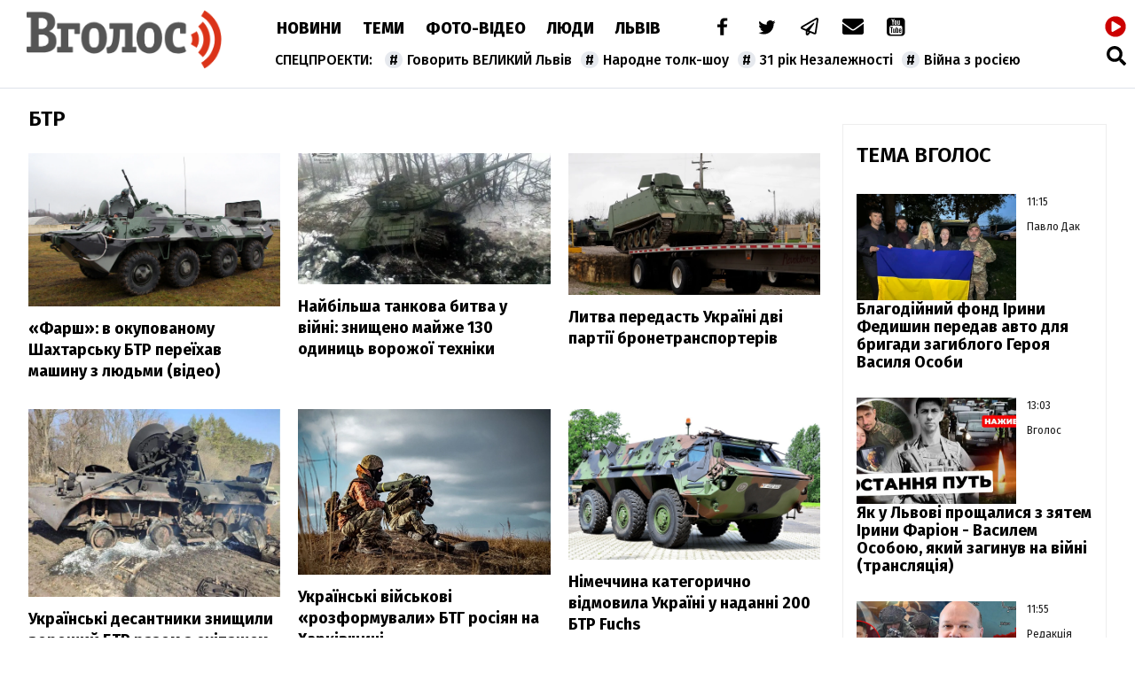

--- FILE ---
content_type: text/html; charset=UTF-8
request_url: https://vgolos.ua/news/btr/
body_size: 18190
content:
<!DOCTYPE html>
<html lang="uk">
<head>
    <meta charset="UTF-8">
    <meta name="viewport" content="width=device-width, initial-scale=1.0">

    <title>БТР — Інформаційне агентство Вголос/Vgolos</title>
<meta name="description" content="Основні події категорії з позначкою БТР на сайті Інформаційне агентство Вголос/Vgolos">
<link rel="canonical" href="https://vgolos.ua/news/btr/" />
<meta name="generator" content="chaker's News Engine (wenet.lviv.ua)" />
<meta property="fb:app_id" content="1466032180368983" />
<meta property="og:title" content="БТР" />
<meta property="og:type" content="website" />
<meta property="og:url" content="https://vgolos.ua/news/btr/" />
<meta property="og:image" content="https://vgolos.ua/tpl/images/fb-logo.jpg" />
<meta property="og:description" content="Основні події категорії з позначкою БТР на сайті Інформаційне агентство Вголос/Vgolos" />
<meta property="og:locale" content="uk_UA" />
<meta property="og:site_name" content="Інформаційне агентство Вголос/Vgolos" />

    
    <link rel="apple-touch-icon" sizes="180x180" href="/tpl/images/icons/apple-touch-icon.png">
    <link rel="icon" type="image/png" sizes="32x32" href="/tpl/images/icons/favicon-32x32.png">
    <link rel="icon" type="image/png" sizes="16x16" href="/tpl/images/icons/favicon-16x16.png">
    <link rel="manifest" href="/tpl/images/icons/site.webmanifest">
    <link rel="shortcut icon" href="/tpl/images/icons/favicon.ico">
    <meta name="msapplication-TileColor" content="#da532c">
    <meta name="msapplication-config" content="/tpl/images/icons/browserconfig.xml">
    <meta name="theme-color" content="#ffffff">

    
<script>
            document.addEventListener('DOMContentLoaded', () => {
                setTimeout(initGTM, 3500);
            });
            document.addEventListener('scroll', initGTMOnEvent);
            document.addEventListener('mousemove', initGTMOnEvent);
            document.addEventListener('touchstart', initGTMOnEvent);
            function initGTMOnEvent(event) {
                initGTM();
                event.currentTarget.removeEventListener(event.type, initGTMOnEvent); // remove the event listener that got triggered
            }
            function gtag(){dataLayer.push(arguments);}
            function initGTM() {
                if (window.gtmDidInit) {
                    return false;
                }
                window.gtmDidInit = true; // flag to ensure script does not get added to DOM more than once.
                const script = document.createElement('script');
                script.type = 'text/javascript';
                script.async = true;
                script.onload = () => {
                    gtag('js', new Date());
                    gtag('config', 'G-CQMVFMDMDG');
                }; // this part ensures PageViews is always tracked
                script.src = 'https://www.googletagmanager.com/gtag/js?id=G-CQMVFMDMDG';
                document.head.appendChild(script);
            }
        </script>
    

    
    
    <link rel="preload" as="script" href="/tpl/js/script.min.js?v1660077096" />

    <link rel="stylesheet" href="/tpl/css/styles.min.css?v1660077096" />

</head>
<body>

<nav id="nav" class="white" >
    <a href="/" id="logo">Vgolos</a>
    <!-- #logo -->

    <div id="menu">
        <nav id="top-menu">
            <ul id="main-menu">
                <li><a href="/news/">Новини</a></li><li><a href="/category/articles/">Теми</a></li><li><a href="/category/media/">Фото-Відео</a></li><li><a href="/category/blogs/">Люди</a></li><li><a href="/region/lviv/">Львів</a></li><li><a href="/"> </a></li>
            </ul>
            <!-- #main-menu -->
            <ul id="social-menu">
                <li><a href="https://www.facebook.com/vgolos" title="facebook"><i class="icon-facebook"></i></a></li>
                <li><a href="https://twitter.com/vgolosua" title="twitter"><i class="icon-twitter"></i></a></li>
                <li><a href="https://t.me/IA_VGOLOS" title="telegram"><i class="icon-paper-plane"></i></a></li>
                <li><a href="/cdn-cgi/l/email-protection#24534157504a4153576449454d480a48524d520a5145" title="mail to"><i class="icon-mail-alt"></i></a></li>
                <li><a href="https://www.youtube.com/channel/UC9whF2YXId4cgCbSHkiw_lQ" title="youtube"><i class="icon-youtube"></i></a></li>
            </ul>
            <!-- #social-menu -->
        </nav>
        <!-- #top-menu -->
        <nav id="hot-menu">
            <ul>
                <li><a href="/news/govoryt-velykyj-lviv/">Говорить ВЕЛИКИЙ Львів</a></li><li><a href="/news/narodne-tolk-shou/">Народне толк-шоу</a></li><li><a href="/news/31-rіk-nezalezhnosti/">31 рік Незалежності</a></li><li><a href="/category/viyna/">Війна з росією</a></li>
            </ul>
        </nav>
        <!-- #hot-menu -->
    </div>
    <!-- #menu -->

    <div id="mobile">
        <a href="https://cast108372.customer.uar.net/vgolos64" class="radio" title="радіо"><span>радіо</span> <i class="icon-play-circled"></i></a>
        <span class="icon-menu" id="menu-button"></span>
    </div>
    <!-- #mobile -->

    <div id="search">
        <a href="https://cast108372.customer.uar.net/vgolos64" class="radio" title="радіо"><span>радіо</span> <i class="icon-play-circled"></i></a>
        <a href="/search.php" class="icon-search" title="пошук"></a>
    </div>
    <!-- #search -->

    <div id="touch-menu">
        <div id="touch-menu-close"></div>

        <div id="touch-menu-search">
            <input type="search" aria-label="Пошук по сайту" placeholder="Пошук..." />
            <svg viewBox="0 0 512 512"><path d="M505 442.7L405.3 343c-4.5-4.5-10.6-7-17-7H372c27.6-35.3 44-79.7 44-128C416 93.1 322.9 0 208 0S0 93.1 0 208s93.1 208 208 208c48.3 0 92.7-16.4 128-44v16.3c0 6.4 2.5 12.5 7 17l99.7 99.7c9.4 9.4 24.6 9.4 33.9 0l28.3-28.3c9.4-9.4 9.4-24.6.1-34zM208 336c-70.7 0-128-57.2-128-128 0-70.7 57.2-128 128-128 70.7 0 128 57.2 128 128 0 70.7-57.2 128-128 128z"/></svg>
        </div>

        <!-- лівий -->
        <div id="touch-left">
            <p>Спецпроєкти</p>
            <ul>
                <li><a href="/news/govoryt-velykyj-lviv/">Говорить ВЕЛИКИЙ Львів</a></li><li><a href="/news/narodne-tolk-shou/">Народне толк-шоу</a></li><li><a href="/news/31-rіk-nezalezhnosti/">31 рік Незалежності</a></li><li><a href="/category/viyna/">Війна з росією</a></li>
                <li><a href="/news/news/">новини</a></li><li><a href="/news/lvivshhyna/">Львівщина</a></li><li><a href="/news/lvivska-oblast/">Львівська область</a></li><li><a href="/news/vaktsynatsiya/">вакцинація</a></li><li><a href="/news/oos/">ООС</a></li><li><a href="/news/dtp/">ДТП</a></li><li><a href="/news/pogoda/">Погода</a></li><li><a href="/news/ato/">АТО</a></li><li><a href="/news/yevro-2020/">Євро-2020</a></li><li><a href="/news/vijna-na-donbasi/">війна на Донбасі</a></li><li><a href="/news/agresiya-rf/">агресія РФ</a></li><li><a href="/news/ukrayina/">Україна</a></li><li><a href="/news/donbas/">Донбас</a></li><li><a href="/news/statystyka/">статистика</a></li><li><a href="/news/politsiya/">поліція</a></li><li><a href="/news/markiyan-lopachak/">Маркіян Лопачак</a></li><li><a href="/news/smert/">смерть</a></li><li><a href="/news/speka/">спека</a></li><li><a href="/news/igor-zinkevych/">Ігор Зінкевич</a></li><li><a href="/news/svitlo/">світло</a></li><li><a href="/news/vbyvstvo/">вбивство</a></li><li><a href="/news/moz/">МОЗ</a></li><li><a href="/news/futbol/">Футбол</a></li><li><a href="/news/fk-ruh/">ФК "Рух"</a></li><li><a href="/news/verhovna-rada/">Верховна Рада</a></li><li><a href="/news/stadion-ukrayina/">стадіон Україна</a></li><li><a href="/news/ssha/">США</a></li><li><a href="/news/vaktsyna/">вакцина</a></li><li><a href="/news/lvivoblenergo/">Львівобленерго</a></li><li><a href="/news/negoda/">негода</a></li><li><a href="/news/dytyna/">дитина</a></li><li><a href="/news/volodymyr-zelenskyj/">Володимир Зеленський</a></li><li><a href="/news/pozhezha/">пожежа</a></li><li><a href="/news/burevij-u-lvovi/">буревій у Львові</a></li><li><a href="/news/zbirna-ukrayiny/">збірна України</a></li><li><a href="/news/andrij-sadovyj/">Андрій Садовий</a></li><li><a href="/news/kyyiv/">Київ</a></li><li><a href="/news/shtam-delta/">штам "Дельта"</a></li><li><a href="/news/ruh/">Рух</a></li><li><a href="/news/sud/">суд</a></li><li><a href="/news/vijna/">Війна</a></li><li><a href="/news/prezydent-ukrayiny/">Президент України</a></li><li><a href="/news/burevij/">буревій</a></li><li><a href="/news/arena-lviv/">Арена Львів</a></li><li><a href="/news/smertelna-dtp/">смертельна ДТП</a></li><li><a href="/news/uaf/">УАФ</a></li><li><a href="/news/lvivska-miska-rada/">Львівська міська рада</a></li><li><a href="/news/lmr/">ЛМР</a></li><li><a href="/news/tsentry-vaktsynatsiyi/">центри вакцинації</a></li><li><a href="/news/gvl/">ГВЛ</a></li><li><a href="/news/sbu/">СБУ</a></li><li><a href="/news/drogobych/">Дрогобич</a></li><li><a href="/news/dsns/">ДСНС</a></li><li><a href="/news/arsen-avakov/">Арсен Аваков</a></li><li><a href="/news/remont/">ремонт</a></li><li><a href="/news/aeroport-lviv/">аеропорт "Львів"</a></li><li><a href="/news/ofis-prezydenta/">Офіс Президента</a></li><li><a href="/news/elektropostachannya/">електропостачання</a></li><li><a href="/news/habar/">хабар</a></li><li><a href="/news/mvs/">МВС</a></li><li><a href="/news/polshha/">Польща</a></li><li><a href="/news/bilorus/">Білорусь</a></li><li><a href="/news/vijskovi/">військові</a></li><li><a href="/news/ukrayintsi/">українці</a></li><li><a href="/news/smittya/">сміття</a></li><li><a href="/news/vidstavka/">відставка</a></li><li><a href="/news/narkotyky/">наркотики</a></li><li><a href="/news/nta/">НТА</a></li><li><a href="/news/rudno/">Рудно</a></li><li><a href="/news/zlyva/">злива</a></li><li><a href="/news/roman-shuhevych/">Роман Шухевич</a></li><li><a href="/news/tehnologiyi/">Технології</a></li><li><a href="/news/vru/">ВРУ</a></li><li><a href="/news/shheplennya-vid-koronavirusu/">щеплення від коронавірусу</a></li><li><a href="/news/zelenskyj/">Зеленський</a></li><li><a href="/news/potopelnyk/">потопельник</a></li><li><a href="/news/stryj/">Стрий</a></li><li><a href="/news/cholovik/">чоловік</a></li><li><a href="/news/groza/">гроза</a></li><li><a href="/news/rosiya/">Росія</a></li><li><a href="/news/gromadskyj-transport/">громадський транспорт</a></li><li><a href="/news/remontni-roboty/">ремонтні роботи</a></li><li><a href="/news/harchove-otruyennya/">харчове отруєння</a></li><li><a href="/news/kryminal/">Кримінал</a></li><li><a href="/news/nimechchyna/">Німеччина</a></li><li><a href="/news/pensiyi/">пенсії</a></li><li><a href="/news/sanktsiyi/">санкції</a></li><li><a href="/news/turyzm/">Туризм</a></li><li><a href="/news/napad/">напад</a></li><li><a href="/news/vulytsya-bandery/">вулиця Бандери</a></li><li><a href="/news/synoptyky/">синоптики</a></li><li><a href="/news/kabmin/">Кабмін</a></li><li><a href="/news/angela-merkel/">Ангела Меркель</a></li><li><a href="/news/kolektor/">колектор</a></li><li><a href="/news/opady/">опади</a></li><li><a href="/news/lvivska-politsiya/">львівська поліція</a></li><li><a href="/news/dity/">діти</a></li><li><a href="/news/karantyn/">карантин</a></li><li><a href="/news/tvaryny/">Світ тварин </a></li>
            </ul>
        </div>

        <!-- правий -->
        <div id="touch-right">
            <p>Розділи</p>
            <ul class="levus-aside-menu" id="touch-aside-menu">
                <li><a href="/category/media/">Фото-відео</a></li><li><a href="/category/economic/">Економіка</a></li><li><a href="/category/zhyttya/">Життя</a></li><li><a href="/category/tehnologiyi/">Технології</a></li><li><a href="/category/articles/">Тема Вголос</a></li><li><a href="/category/sport/">Спорт</a></li><li><a href="/category/pressrelease/">Прес-релізи</a></li><li><a href="/category/politic/">Новини Політики</a></li><li><a href="/category/sinoptik/">Погода</a></li><li><a href="/region/mistsevi-novyny/">Місцеві новини</a></li><li><a href="/region/svit/">Новини світу</a></li><li><a href="/region/lviv/">Новини Львова</a></li><li><a href="/category/news/">Новини</a></li><li><a href="/category/blogs/">Люди</a></li><li><a href="/category/announces/">Анонси</a></li>
            </ul>

        </div>

        <!-- іконки внизу -->
        <div id="touch-bottom">
            <a href="#" title="youtube">
                <svg viewBox="0 0 576 512"><path d="M549.655 124.083c-6.281-23.65-24.787-42.276-48.284-48.597C458.781 64 288 64 288 64S117.22 64 74.629 75.486c-23.497 6.322-42.003 24.947-48.284 48.597-11.412 42.867-11.412 132.305-11.412 132.305s0 89.438 11.412 132.305c6.281 23.65 24.787 41.5 48.284 47.821C117.22 448 288 448 288 448s170.78 0 213.371-11.486c23.497-6.321 42.003-24.171 48.284-47.821 11.412-42.867 11.412-132.305 11.412-132.305s0-89.438-11.412-132.305zm-317.51 213.508V175.185l142.739 81.205-142.739 81.201z"/></svg>
            </a>
            <a href="#" title="telegram">
                <svg viewBox="0 0 448 512"><path d="M446.7 98.6l-67.6 318.8c-5.1 22.5-18.4 28.1-37.3 17.5l-103-75.9-49.7 47.8c-5.5 5.5-10.1 10.1-20.7 10.1l7.4-104.9 190.9-172.5c8.3-7.4-1.8-11.5-12.9-4.1L117.8 284 16.2 252.2c-22.1-6.9-22.5-22.1 4.6-32.7L418.2 66.4c18.4-6.9 34.5 4.1 28.5 32.2z"/></svg>
            </a>
            <a href="#" title="twitter">
                <svg viewBox="0 0 512 512"><path d="M459.37 151.716c.325 4.548.325 9.097.325 13.645 0 138.72-105.583 298.558-298.558 298.558-59.452 0-114.68-17.219-161.137-47.106 8.447.974 16.568 1.299 25.34 1.299 49.055 0 94.213-16.568 130.274-44.832-46.132-.975-84.792-31.188-98.112-72.772 6.498.974 12.995 1.624 19.818 1.624 9.421 0 18.843-1.3 27.614-3.573-48.081-9.747-84.143-51.98-84.143-102.985v-1.299c13.969 7.797 30.214 12.67 47.431 13.319-28.264-18.843-46.781-51.005-46.781-87.391 0-19.492 5.197-37.36 14.294-52.954 51.655 63.675 129.3 105.258 216.365 109.807-1.624-7.797-2.599-15.918-2.599-24.04 0-57.828 46.782-104.934 104.934-104.934 30.213 0 57.502 12.67 76.67 33.137 23.715-4.548 46.456-13.32 66.599-25.34-7.798 24.366-24.366 44.833-46.132 57.827 21.117-2.273 41.584-8.122 60.426-16.243-14.292 20.791-32.161 39.308-52.628 54.253z"/></svg>
            </a>
            <a href="#" title="facebook">
                <svg viewBox="0 0 320 512"><path d="M279.14 288l14.22-92.66h-88.91v-60.13c0-25.35 12.42-50.06 52.24-50.06h40.42V6.26S260.43 0 225.36 0c-73.22 0-121.08 44.38-121.08 124.72v70.62H22.89V288h81.39v224h100.17V288z"/></svg>
            </a>
            <a href="#" title="mail to">
                <svg viewBox="0 0 512 512"><path d="M502.3 190.8c3.9-3.1 9.7-.2 9.7 4.7V400c0 26.5-21.5 48-48 48H48c-26.5 0-48-21.5-48-48V195.6c0-5 5.7-7.8 9.7-4.7 22.4 17.4 52.1 39.5 154.1 113.6 21.1 15.4 56.7 47.8 92.2 47.6 35.7.3 72-32.8 92.3-47.6 102-74.1 131.6-96.3 154-113.7zM256 320c23.2.4 56.6-29.2 73.4-41.4 132.7-96.3 142.8-104.7 173.4-128.7 5.8-4.5 9.2-11.5 9.2-18.9v-19c0-26.5-21.5-48-48-48H48C21.5 64 0 85.5 0 112v19c0 7.4 3.4 14.3 9.2 18.9 30.6 23.9 40.7 32.4 173.4 128.7 16.8 12.2 50.2 41.8 73.4 41.4z"/></svg>
            </a>
        </div>

    </div>
</nav>
<!-- #nav -->

<!-- [BODY START] -->

<div id="inner-page-single">

    <div id="page-content">

        
        <!-- adverty -->

        <div>
            <h1 class="title">
                БТР
            </h1>

            
            <section id="news-3-item">
                    <article>
        <figure>
            <a href="/news/farsh-v-okupovanomu-shahtarsku-btr-pereyihav-mashinu-z-lyudmi-video_1437044.html">
                                    <picture><source srcset="/uploads/media/cb/f4/cbf44eabe03fd2a94bdabb6b2682c2a4_w320.avif" media="(max-width: 370px)" type="image/avif" /><source srcset="/uploads/media/cb/f4/cbf44eabe03fd2a94bdabb6b2682c2a4_w640.avif" media="(max-width: 690px)" type="image/avif" /><source srcset="/uploads/media/cb/f4/cbf44eabe03fd2a94bdabb6b2682c2a4_w960.avif" media="(max-width: 1010px)" type="image/avif" /><source srcset="/uploads/media/cb/f4/cbf44eabe03fd2a94bdabb6b2682c2a4_w320.webp" media="(max-width: 370px)" type="image/webp" /><source srcset="/uploads/media/cb/f4/cbf44eabe03fd2a94bdabb6b2682c2a4_w640.webp" media="(max-width: 690px)" type="image/webp" /><source srcset="/uploads/media/cb/f4/cbf44eabe03fd2a94bdabb6b2682c2a4_w960.webp" media="(max-width: 1010px)" type="image/webp" /><source srcset="/uploads/media/cb/f4/cbf44eabe03fd2a94bdabb6b2682c2a4_w1280.webp" media="(max-width: 1330px)" type="image/webp" /><source srcset="/uploads/media/cb/f4/cbf44eabe03fd2a94bdabb6b2682c2a4_w1600.webp" media="(max-width: 1650px)" type="image/webp" /><source srcset="/uploads/media/cb/f4/cbf44eabe03fd2a94bdabb6b2682c2a4_w1920.webp" media="(max-width: 1970px)" type="image/webp" /><source srcset="/uploads/media/cb/f4/cbf44eabe03fd2a94bdabb6b2682c2a4_w320.jpg" media="(max-width: 370px)" type="image/jpeg" /><source srcset="/uploads/media/cb/f4/cbf44eabe03fd2a94bdabb6b2682c2a4_w640.jpg" media="(max-width: 690px)" type="image/jpeg" /><source srcset="/uploads/media/cb/f4/cbf44eabe03fd2a94bdabb6b2682c2a4_w960.jpg" media="(max-width: 1010px)" type="image/jpeg" /><source srcset="/uploads/media/cb/f4/cbf44eabe03fd2a94bdabb6b2682c2a4_w1280.jpg" media="(max-width: 1330px)" type="image/jpeg" /><source srcset="/uploads/media/cb/f4/cbf44eabe03fd2a94bdabb6b2682c2a4_w1600.jpg" media="(max-width: 1650px)" type="image/jpeg" /><source srcset="/uploads/media/cb/f4/cbf44eabe03fd2a94bdabb6b2682c2a4_w1920.jpg" media="(max-width: 1970px)" type="image/jpeg" /><source srcset="/uploads/media/cb/f4/cbf44eabe03fd2a94bdabb6b2682c2a4_w960.avif" type="image/avif" /><source srcset="/uploads/media/cb/f4/cbf44eabe03fd2a94bdabb6b2682c2a4_w1920.webp" type="image/webp" /><source srcset="/uploads/media/cb/f4/cbf44eabe03fd2a94bdabb6b2682c2a4_w1920.jpg" type="image/jpeg" /><img src="/uploads/media/cb/f4/cbf44eabe03fd2a94bdabb6b2682c2a4_w1920.jpg" alt="У Києві «гопники» напали на російських військових та «віджали» БТР: з’явилася історія захоплення." data-thumb="/uploads/media/cb/f4/cbf44eabe03fd2a94bdabb6b2682c2a4_orig_thumb.jpg" loading="lazy" data-width="2048" data-height="1244" data-aspect-ratio="1.65"/></picture>
                            </a>
        </figure>
        <div class="data">
                                </div>
        <h4><a href="/news/farsh-v-okupovanomu-shahtarsku-btr-pereyihav-mashinu-z-lyudmi-video_1437044.html">«Фарш»: в окупованому Шахтарську БТР переїхав машину з людьми (відео)</a></h4>
    </article>
    <article>
        <figure>
            <a href="/news/naybilsha-tankova-bitva-u-viyni-znishcheno-mayzhe-130-vorozhih-tankiv_1434005.html">
                                    <picture><source srcset="/uploads/media/93/18/9318a89ce66d84eaa135d60b99d412e1_w320.avif" media="(max-width: 370px)" type="image/avif" /><source srcset="/uploads/media/93/18/9318a89ce66d84eaa135d60b99d412e1_w640.avif" media="(max-width: 690px)" type="image/avif" /><source srcset="/uploads/media/93/18/9318a89ce66d84eaa135d60b99d412e1_w320.webp" media="(max-width: 370px)" type="image/webp" /><source srcset="/uploads/media/93/18/9318a89ce66d84eaa135d60b99d412e1_w640.webp" media="(max-width: 690px)" type="image/webp" /><source srcset="/uploads/media/93/18/9318a89ce66d84eaa135d60b99d412e1_w320.jpg" media="(max-width: 370px)" type="image/jpeg" /><source srcset="/uploads/media/93/18/9318a89ce66d84eaa135d60b99d412e1_w640.jpg" media="(max-width: 690px)" type="image/jpeg" /><source srcset="/uploads/media/93/18/9318a89ce66d84eaa135d60b99d412e1_w640.avif" type="image/avif" /><source srcset="/uploads/media/93/18/9318a89ce66d84eaa135d60b99d412e1_w640.webp" type="image/webp" /><source srcset="/uploads/media/93/18/9318a89ce66d84eaa135d60b99d412e1_w640.jpg" type="image/jpeg" /><img src="/uploads/media/93/18/9318a89ce66d84eaa135d60b99d412e1_w640.jpg" alt="" data-thumb="/uploads/media/93/18/9318a89ce66d84eaa135d60b99d412e1_orig_thumb.jpg" loading="lazy" data-width="900" data-height="470" data-aspect-ratio="1.91"/></picture>
                            </a>
        </figure>
        <div class="data">
                                </div>
        <h4><a href="/news/naybilsha-tankova-bitva-u-viyni-znishcheno-mayzhe-130-vorozhih-tankiv_1434005.html">Найбільша танкова битва у війні: знищено майже 130 одиниць ворожої техніки </a></h4>
    </article>
    <article>
        <figure>
            <a href="/news/litva-peredast-ukrayini-dvi-partiyi-bronetransportneriv_1427512.html">
                                    <picture><source srcset="/uploads/media/f9/b7/f9b770d861ee736b213fa41378d34e78_w320.avif" media="(max-width: 370px)" type="image/avif" /><source srcset="/uploads/media/f9/b7/f9b770d861ee736b213fa41378d34e78_w640.avif" media="(max-width: 690px)" type="image/avif" /><source srcset="/uploads/media/f9/b7/f9b770d861ee736b213fa41378d34e78_w960.avif" media="(max-width: 1010px)" type="image/avif" /><source srcset="/uploads/media/f9/b7/f9b770d861ee736b213fa41378d34e78_w320.webp" media="(max-width: 370px)" type="image/webp" /><source srcset="/uploads/media/f9/b7/f9b770d861ee736b213fa41378d34e78_w640.webp" media="(max-width: 690px)" type="image/webp" /><source srcset="/uploads/media/f9/b7/f9b770d861ee736b213fa41378d34e78_w960.webp" media="(max-width: 1010px)" type="image/webp" /><source srcset="/uploads/media/f9/b7/f9b770d861ee736b213fa41378d34e78_w1280.webp" media="(max-width: 1330px)" type="image/webp" /><source srcset="/uploads/media/f9/b7/f9b770d861ee736b213fa41378d34e78_w320.jpg" media="(max-width: 370px)" type="image/jpeg" /><source srcset="/uploads/media/f9/b7/f9b770d861ee736b213fa41378d34e78_w640.jpg" media="(max-width: 690px)" type="image/jpeg" /><source srcset="/uploads/media/f9/b7/f9b770d861ee736b213fa41378d34e78_w960.jpg" media="(max-width: 1010px)" type="image/jpeg" /><source srcset="/uploads/media/f9/b7/f9b770d861ee736b213fa41378d34e78_w1280.jpg" media="(max-width: 1330px)" type="image/jpeg" /><source srcset="/uploads/media/f9/b7/f9b770d861ee736b213fa41378d34e78_w960.avif" type="image/avif" /><source srcset="/uploads/media/f9/b7/f9b770d861ee736b213fa41378d34e78_w1280.webp" type="image/webp" /><source srcset="/uploads/media/f9/b7/f9b770d861ee736b213fa41378d34e78_w1280.jpg" type="image/jpeg" /><img src="/uploads/media/f9/b7/f9b770d861ee736b213fa41378d34e78_w1280.jpg" alt="" data-thumb="/uploads/media/f9/b7/f9b770d861ee736b213fa41378d34e78_orig_thumb.jpg" loading="lazy" data-width="1360" data-height="765" data-aspect-ratio="1.78"/></picture>
                            </a>
        </figure>
        <div class="data">
                                </div>
        <h4><a href="/news/litva-peredast-ukrayini-dvi-partiyi-bronetransportneriv_1427512.html">Литва передасть Україні дві партії бронетранспортерів</a></h4>
    </article>
    <article>
        <figure>
            <a href="/news/ukrayinski-desantniki-znishchili-vorozhiy-btr-razom-z-ekipazhem.-video_1425201.html">
                                    <picture><source srcset="/uploads/media/fc/fe/fcfee36ff75783439f1c0307b1e34329_w320.avif" media="(max-width: 370px)" type="image/avif" /><source srcset="/uploads/media/fc/fe/fcfee36ff75783439f1c0307b1e34329_w640.avif" media="(max-width: 690px)" type="image/avif" /><source srcset="/uploads/media/fc/fe/fcfee36ff75783439f1c0307b1e34329_w960.avif" media="(max-width: 1010px)" type="image/avif" /><source srcset="/uploads/media/fc/fe/fcfee36ff75783439f1c0307b1e34329_w320.webp" media="(max-width: 370px)" type="image/webp" /><source srcset="/uploads/media/fc/fe/fcfee36ff75783439f1c0307b1e34329_w640.webp" media="(max-width: 690px)" type="image/webp" /><source srcset="/uploads/media/fc/fe/fcfee36ff75783439f1c0307b1e34329_w960.webp" media="(max-width: 1010px)" type="image/webp" /><source srcset="/uploads/media/fc/fe/fcfee36ff75783439f1c0307b1e34329_w1280.webp" media="(max-width: 1330px)" type="image/webp" /><source srcset="/uploads/media/fc/fe/fcfee36ff75783439f1c0307b1e34329_w320.jpg" media="(max-width: 370px)" type="image/jpeg" /><source srcset="/uploads/media/fc/fe/fcfee36ff75783439f1c0307b1e34329_w640.jpg" media="(max-width: 690px)" type="image/jpeg" /><source srcset="/uploads/media/fc/fe/fcfee36ff75783439f1c0307b1e34329_w960.jpg" media="(max-width: 1010px)" type="image/jpeg" /><source srcset="/uploads/media/fc/fe/fcfee36ff75783439f1c0307b1e34329_w1280.jpg" media="(max-width: 1330px)" type="image/jpeg" /><source srcset="/uploads/media/fc/fe/fcfee36ff75783439f1c0307b1e34329_w960.avif" type="image/avif" /><source srcset="/uploads/media/fc/fe/fcfee36ff75783439f1c0307b1e34329_w1280.webp" type="image/webp" /><source srcset="/uploads/media/fc/fe/fcfee36ff75783439f1c0307b1e34329_w1280.jpg" type="image/jpeg" /><img src="/uploads/media/fc/fe/fcfee36ff75783439f1c0307b1e34329_w1280.jpg" alt="" data-thumb="/uploads/media/fc/fe/fcfee36ff75783439f1c0307b1e34329_orig_thumb.jpg" loading="lazy" data-width="1280" data-height="957" data-aspect-ratio="1.34"/></picture>
                            </a>
        </figure>
        <div class="data">
                                </div>
        <h4><a href="/news/ukrayinski-desantniki-znishchili-vorozhiy-btr-razom-z-ekipazhem.-video_1425201.html">Українські десантники знищили ворожий БТР разом з екіпажем. Відео</a></h4>
    </article>
    <article>
        <figure>
            <a href="/news/ukrayinski-viyskovi-rozformuvali-btg-rosiyan-na-harkivshchini_1424887.html">
                                    <picture><source srcset="/uploads/media/81/2f/812ff68b2f8b74d3b8cfdebeeffa00f5_w320.avif" media="(max-width: 370px)" type="image/avif" /><source srcset="/uploads/media/81/2f/812ff68b2f8b74d3b8cfdebeeffa00f5_w640.avif" media="(max-width: 690px)" type="image/avif" /><source srcset="/uploads/media/81/2f/812ff68b2f8b74d3b8cfdebeeffa00f5_w960.avif" media="(max-width: 1010px)" type="image/avif" /><source srcset="/uploads/media/81/2f/812ff68b2f8b74d3b8cfdebeeffa00f5_w320.webp" media="(max-width: 370px)" type="image/webp" /><source srcset="/uploads/media/81/2f/812ff68b2f8b74d3b8cfdebeeffa00f5_w640.webp" media="(max-width: 690px)" type="image/webp" /><source srcset="/uploads/media/81/2f/812ff68b2f8b74d3b8cfdebeeffa00f5_w960.webp" media="(max-width: 1010px)" type="image/webp" /><source srcset="/uploads/media/81/2f/812ff68b2f8b74d3b8cfdebeeffa00f5_w320.jpg" media="(max-width: 370px)" type="image/jpeg" /><source srcset="/uploads/media/81/2f/812ff68b2f8b74d3b8cfdebeeffa00f5_w640.jpg" media="(max-width: 690px)" type="image/jpeg" /><source srcset="/uploads/media/81/2f/812ff68b2f8b74d3b8cfdebeeffa00f5_w960.jpg" media="(max-width: 1010px)" type="image/jpeg" /><source srcset="/uploads/media/81/2f/812ff68b2f8b74d3b8cfdebeeffa00f5_w960.avif" type="image/avif" /><source srcset="/uploads/media/81/2f/812ff68b2f8b74d3b8cfdebeeffa00f5_w960.webp" type="image/webp" /><source srcset="/uploads/media/81/2f/812ff68b2f8b74d3b8cfdebeeffa00f5_w960.jpg" type="image/jpeg" /><img src="/uploads/media/81/2f/812ff68b2f8b74d3b8cfdebeeffa00f5_w960.jpg" alt="Головнокомандувач ЗСУ розповів, на яких ділянках фронту тривають запеклі бої з росіянами" data-thumb="/uploads/media/81/2f/812ff68b2f8b74d3b8cfdebeeffa00f5_orig_thumb.jpg" loading="lazy" data-width="1140" data-height="751" data-aspect-ratio="1.52"/></picture>
                            </a>
        </figure>
        <div class="data">
                                </div>
        <h4><a href="/news/ukrayinski-viyskovi-rozformuvali-btg-rosiyan-na-harkivshchini_1424887.html">Українські військові «розформували» БТГ росіян на Харківщині</a></h4>
    </article>
    <article>
        <figure>
            <a href="/news/nimechchina-kategorichno-vidmovila-ukrayini-u-nadanni-200-btr-fuchs_1423488.html">
                                    <picture><source srcset="/uploads/media/a8/da/a8da762035af626468874a285bb659ca_w320.avif" media="(max-width: 370px)" type="image/avif" /><source srcset="/uploads/media/a8/da/a8da762035af626468874a285bb659ca_w640.avif" media="(max-width: 690px)" type="image/avif" /><source srcset="/uploads/media/a8/da/a8da762035af626468874a285bb659ca_w960.avif" media="(max-width: 1010px)" type="image/avif" /><source srcset="/uploads/media/a8/da/a8da762035af626468874a285bb659ca_w320.webp" media="(max-width: 370px)" type="image/webp" /><source srcset="/uploads/media/a8/da/a8da762035af626468874a285bb659ca_w640.webp" media="(max-width: 690px)" type="image/webp" /><source srcset="/uploads/media/a8/da/a8da762035af626468874a285bb659ca_w960.webp" media="(max-width: 1010px)" type="image/webp" /><source srcset="/uploads/media/a8/da/a8da762035af626468874a285bb659ca_w1280.webp" media="(max-width: 1330px)" type="image/webp" /><source srcset="/uploads/media/a8/da/a8da762035af626468874a285bb659ca_w320.jpg" media="(max-width: 370px)" type="image/jpeg" /><source srcset="/uploads/media/a8/da/a8da762035af626468874a285bb659ca_w640.jpg" media="(max-width: 690px)" type="image/jpeg" /><source srcset="/uploads/media/a8/da/a8da762035af626468874a285bb659ca_w960.jpg" media="(max-width: 1010px)" type="image/jpeg" /><source srcset="/uploads/media/a8/da/a8da762035af626468874a285bb659ca_w1280.jpg" media="(max-width: 1330px)" type="image/jpeg" /><source srcset="/uploads/media/a8/da/a8da762035af626468874a285bb659ca_w960.avif" type="image/avif" /><source srcset="/uploads/media/a8/da/a8da762035af626468874a285bb659ca_w1280.webp" type="image/webp" /><source srcset="/uploads/media/a8/da/a8da762035af626468874a285bb659ca_w1280.jpg" type="image/jpeg" /><img src="/uploads/media/a8/da/a8da762035af626468874a285bb659ca_w1280.jpg" alt="" data-thumb="/uploads/media/a8/da/a8da762035af626468874a285bb659ca_orig_thumb.jpg" loading="lazy" data-width="1500" data-height="895" data-aspect-ratio="1.68"/></picture>
                            </a>
        </figure>
        <div class="data">
                                </div>
        <h4><a href="/news/nimechchina-kategorichno-vidmovila-ukrayini-u-nadanni-200-btr-fuchs_1423488.html">Німеччина категорично відмовила Україні у наданні 200 БТР Fuchs</a></h4>
    </article>
    <article>
        <figure>
            <a href="/news/ukrayinskiy-btr-znishchiv-tanka-rosiyskih-okupantiv-u-boyu-video_1418830.html">
                                    <picture><source srcset="/uploads/media/89/7d/897dc56ba1ccc941c043999c6cfd0c3f_w320.avif" media="(max-width: 370px)" type="image/avif" /><source srcset="/uploads/media/89/7d/897dc56ba1ccc941c043999c6cfd0c3f_w640.avif" media="(max-width: 690px)" type="image/avif" /><source srcset="/uploads/media/89/7d/897dc56ba1ccc941c043999c6cfd0c3f_w320.webp" media="(max-width: 370px)" type="image/webp" /><source srcset="/uploads/media/89/7d/897dc56ba1ccc941c043999c6cfd0c3f_w640.webp" media="(max-width: 690px)" type="image/webp" /><source srcset="/uploads/media/89/7d/897dc56ba1ccc941c043999c6cfd0c3f_w320.jpg" media="(max-width: 370px)" type="image/jpeg" /><source srcset="/uploads/media/89/7d/897dc56ba1ccc941c043999c6cfd0c3f_w640.jpg" media="(max-width: 690px)" type="image/jpeg" /><source srcset="/uploads/media/89/7d/897dc56ba1ccc941c043999c6cfd0c3f_w640.avif" type="image/avif" /><source srcset="/uploads/media/89/7d/897dc56ba1ccc941c043999c6cfd0c3f_w640.webp" type="image/webp" /><source srcset="/uploads/media/89/7d/897dc56ba1ccc941c043999c6cfd0c3f_w640.jpg" type="image/jpeg" /><img src="/uploads/media/89/7d/897dc56ba1ccc941c043999c6cfd0c3f_w640.jpg" alt="Бійці «Азову» знищили біля Маріуполя ще 2 БТРи, роту піхоти та чотири танки окупантів" data-thumb="/uploads/media/89/7d/897dc56ba1ccc941c043999c6cfd0c3f_orig_thumb.jpg" loading="lazy" data-width="750" data-height="500" data-aspect-ratio="1.5"/></picture>
                            </a>
        </figure>
        <div class="data">
                                </div>
        <h4><a href="/news/ukrayinskiy-btr-znishchiv-tanka-rosiyskih-okupantiv-u-boyu-video_1418830.html">Український БТР знищив танк російських окупантів у бою (відео)</a></h4>
    </article>
    <article>
        <figure>
            <a href="/news/biyci-polku-azov-znishchili-vorozhiy-btr.-video_1417708.html">
                                    <picture><source srcset="/uploads/media/4d/60/4d60b9508738f8027e6c51918c60f3e7_w320.avif" media="(max-width: 370px)" type="image/avif" /><source srcset="/uploads/media/4d/60/4d60b9508738f8027e6c51918c60f3e7_w640.avif" media="(max-width: 690px)" type="image/avif" /><source srcset="/uploads/media/4d/60/4d60b9508738f8027e6c51918c60f3e7_w960.avif" media="(max-width: 1010px)" type="image/avif" /><source srcset="/uploads/media/4d/60/4d60b9508738f8027e6c51918c60f3e7_w320.webp" media="(max-width: 370px)" type="image/webp" /><source srcset="/uploads/media/4d/60/4d60b9508738f8027e6c51918c60f3e7_w640.webp" media="(max-width: 690px)" type="image/webp" /><source srcset="/uploads/media/4d/60/4d60b9508738f8027e6c51918c60f3e7_w960.webp" media="(max-width: 1010px)" type="image/webp" /><source srcset="/uploads/media/4d/60/4d60b9508738f8027e6c51918c60f3e7_w1280.webp" media="(max-width: 1330px)" type="image/webp" /><source srcset="/uploads/media/4d/60/4d60b9508738f8027e6c51918c60f3e7_w1600.webp" media="(max-width: 1650px)" type="image/webp" /><source srcset="/uploads/media/4d/60/4d60b9508738f8027e6c51918c60f3e7_w320.jpg" media="(max-width: 370px)" type="image/jpeg" /><source srcset="/uploads/media/4d/60/4d60b9508738f8027e6c51918c60f3e7_w640.jpg" media="(max-width: 690px)" type="image/jpeg" /><source srcset="/uploads/media/4d/60/4d60b9508738f8027e6c51918c60f3e7_w960.jpg" media="(max-width: 1010px)" type="image/jpeg" /><source srcset="/uploads/media/4d/60/4d60b9508738f8027e6c51918c60f3e7_w1280.jpg" media="(max-width: 1330px)" type="image/jpeg" /><source srcset="/uploads/media/4d/60/4d60b9508738f8027e6c51918c60f3e7_w1600.jpg" media="(max-width: 1650px)" type="image/jpeg" /><source srcset="/uploads/media/4d/60/4d60b9508738f8027e6c51918c60f3e7_w960.avif" type="image/avif" /><source srcset="/uploads/media/4d/60/4d60b9508738f8027e6c51918c60f3e7_w1600.webp" type="image/webp" /><source srcset="/uploads/media/4d/60/4d60b9508738f8027e6c51918c60f3e7_w1600.jpg" type="image/jpeg" /><img src="/uploads/media/4d/60/4d60b9508738f8027e6c51918c60f3e7_w1600.jpg" alt="" data-thumb="/uploads/media/4d/60/4d60b9508738f8027e6c51918c60f3e7_orig_thumb.jpg" loading="lazy" data-width="1919" data-height="928" data-aspect-ratio="2.07"/></picture>
                            </a>
        </figure>
        <div class="data">
                                </div>
        <h4><a href="/news/biyci-polku-azov-znishchili-vorozhiy-btr.-video_1417708.html">Бійці полку «Азов» знищили ворожий БТР. Відео</a></h4>
    </article>
    <article>
        <figure>
            <a href="/news/viyskovoyi-zsu-znishchili-dvi-vorozhi-btgr-a-tretya-zaznala-znachnih-vitrat---genshtab_1416765.html">
                                    <picture><source srcset="/uploads/media/a4/0e/a40e3e73630182a2534ab78a66455f67_w320.avif" media="(max-width: 370px)" type="image/avif" /><source srcset="/uploads/media/a4/0e/a40e3e73630182a2534ab78a66455f67_w640.avif" media="(max-width: 690px)" type="image/avif" /><source srcset="/uploads/media/a4/0e/a40e3e73630182a2534ab78a66455f67_w960.avif" media="(max-width: 1010px)" type="image/avif" /><source srcset="/uploads/media/a4/0e/a40e3e73630182a2534ab78a66455f67_w320.webp" media="(max-width: 370px)" type="image/webp" /><source srcset="/uploads/media/a4/0e/a40e3e73630182a2534ab78a66455f67_w640.webp" media="(max-width: 690px)" type="image/webp" /><source srcset="/uploads/media/a4/0e/a40e3e73630182a2534ab78a66455f67_w960.webp" media="(max-width: 1010px)" type="image/webp" /><source srcset="/uploads/media/a4/0e/a40e3e73630182a2534ab78a66455f67_w320.jpg" media="(max-width: 370px)" type="image/jpeg" /><source srcset="/uploads/media/a4/0e/a40e3e73630182a2534ab78a66455f67_w640.jpg" media="(max-width: 690px)" type="image/jpeg" /><source srcset="/uploads/media/a4/0e/a40e3e73630182a2534ab78a66455f67_w960.jpg" media="(max-width: 1010px)" type="image/jpeg" /><source srcset="/uploads/media/a4/0e/a40e3e73630182a2534ab78a66455f67_w960.avif" type="image/avif" /><source srcset="/uploads/media/a4/0e/a40e3e73630182a2534ab78a66455f67_w960.webp" type="image/webp" /><source srcset="/uploads/media/a4/0e/a40e3e73630182a2534ab78a66455f67_w960.jpg" type="image/jpeg" /><img src="/uploads/media/a4/0e/a40e3e73630182a2534ab78a66455f67_w960.jpg" alt="" data-thumb="/uploads/media/a4/0e/a40e3e73630182a2534ab78a66455f67_orig_thumb.jpg" loading="lazy" data-width="1140" data-height="760" data-aspect-ratio="1.5"/></picture>
                            </a>
        </figure>
        <div class="data">
                                </div>
        <h4><a href="/news/viyskovoyi-zsu-znishchili-dvi-vorozhi-btgr-a-tretya-zaznala-znachnih-vitrat---genshtab_1416765.html">Військової ЗСУ знищили дві ворожі БТГр, а третя зазнала значних витрат, - Генштаб</a></h4>
    </article>
    <article>
        <figure>
            <a href="/news/u-kiievi-gopniki-napali-na-rosiyskih-viyskovih-ta-vidzhali-btr-z-yavilasya-istoriya-zahoplennya_1415806.html">
                                    <picture><source srcset="/uploads/media/cb/f4/cbf44eabe03fd2a94bdabb6b2682c2a4_w320.avif" media="(max-width: 370px)" type="image/avif" /><source srcset="/uploads/media/cb/f4/cbf44eabe03fd2a94bdabb6b2682c2a4_w640.avif" media="(max-width: 690px)" type="image/avif" /><source srcset="/uploads/media/cb/f4/cbf44eabe03fd2a94bdabb6b2682c2a4_w960.avif" media="(max-width: 1010px)" type="image/avif" /><source srcset="/uploads/media/cb/f4/cbf44eabe03fd2a94bdabb6b2682c2a4_w320.webp" media="(max-width: 370px)" type="image/webp" /><source srcset="/uploads/media/cb/f4/cbf44eabe03fd2a94bdabb6b2682c2a4_w640.webp" media="(max-width: 690px)" type="image/webp" /><source srcset="/uploads/media/cb/f4/cbf44eabe03fd2a94bdabb6b2682c2a4_w960.webp" media="(max-width: 1010px)" type="image/webp" /><source srcset="/uploads/media/cb/f4/cbf44eabe03fd2a94bdabb6b2682c2a4_w1280.webp" media="(max-width: 1330px)" type="image/webp" /><source srcset="/uploads/media/cb/f4/cbf44eabe03fd2a94bdabb6b2682c2a4_w1600.webp" media="(max-width: 1650px)" type="image/webp" /><source srcset="/uploads/media/cb/f4/cbf44eabe03fd2a94bdabb6b2682c2a4_w1920.webp" media="(max-width: 1970px)" type="image/webp" /><source srcset="/uploads/media/cb/f4/cbf44eabe03fd2a94bdabb6b2682c2a4_w320.jpg" media="(max-width: 370px)" type="image/jpeg" /><source srcset="/uploads/media/cb/f4/cbf44eabe03fd2a94bdabb6b2682c2a4_w640.jpg" media="(max-width: 690px)" type="image/jpeg" /><source srcset="/uploads/media/cb/f4/cbf44eabe03fd2a94bdabb6b2682c2a4_w960.jpg" media="(max-width: 1010px)" type="image/jpeg" /><source srcset="/uploads/media/cb/f4/cbf44eabe03fd2a94bdabb6b2682c2a4_w1280.jpg" media="(max-width: 1330px)" type="image/jpeg" /><source srcset="/uploads/media/cb/f4/cbf44eabe03fd2a94bdabb6b2682c2a4_w1600.jpg" media="(max-width: 1650px)" type="image/jpeg" /><source srcset="/uploads/media/cb/f4/cbf44eabe03fd2a94bdabb6b2682c2a4_w1920.jpg" media="(max-width: 1970px)" type="image/jpeg" /><source srcset="/uploads/media/cb/f4/cbf44eabe03fd2a94bdabb6b2682c2a4_w960.avif" type="image/avif" /><source srcset="/uploads/media/cb/f4/cbf44eabe03fd2a94bdabb6b2682c2a4_w1920.webp" type="image/webp" /><source srcset="/uploads/media/cb/f4/cbf44eabe03fd2a94bdabb6b2682c2a4_w1920.jpg" type="image/jpeg" /><img src="/uploads/media/cb/f4/cbf44eabe03fd2a94bdabb6b2682c2a4_w1920.jpg" alt="У Києві «гопники» напали на російських військових та «віджали» БТР: з’явилася історія захоплення." data-thumb="/uploads/media/cb/f4/cbf44eabe03fd2a94bdabb6b2682c2a4_orig_thumb.jpg" loading="lazy" data-width="2048" data-height="1244" data-aspect-ratio="1.65"/></picture>
                            </a>
        </figure>
        <div class="data">
                                </div>
        <h4><a href="/news/u-kiievi-gopniki-napali-na-rosiyskih-viyskovih-ta-vidzhali-btr-z-yavilasya-istoriya-zahoplennya_1415806.html">У Києві «гопники» напали на російських військових та «віджали» БТР: історія захоплення</a></h4>
    </article>
    <article>
        <figure>
            <a href="/news/u-syriyi-obstrilyaly-rosijskyh-vijskovyh-ye-poraneni_1357966.html">
                                    <picture><source srcset="/uploads/media/60/2b/602b6c297f4fa09b2e810e15eb952e28_w320.avif" media="(max-width: 370px)" type="image/avif" /><source srcset="/uploads/media/60/2b/602b6c297f4fa09b2e810e15eb952e28_w640.avif" media="(max-width: 690px)" type="image/avif" /><source srcset="/uploads/media/60/2b/602b6c297f4fa09b2e810e15eb952e28_w320.webp" media="(max-width: 370px)" type="image/webp" /><source srcset="/uploads/media/60/2b/602b6c297f4fa09b2e810e15eb952e28_w640.webp" media="(max-width: 690px)" type="image/webp" /><source srcset="/uploads/media/60/2b/602b6c297f4fa09b2e810e15eb952e28_w320.jpg" media="(max-width: 370px)" type="image/jpeg" /><source srcset="/uploads/media/60/2b/602b6c297f4fa09b2e810e15eb952e28_w640.jpg" media="(max-width: 690px)" type="image/jpeg" /><source srcset="/uploads/media/60/2b/602b6c297f4fa09b2e810e15eb952e28_w640.avif" type="image/avif" /><source srcset="/uploads/media/60/2b/602b6c297f4fa09b2e810e15eb952e28_w640.webp" type="image/webp" /><source srcset="/uploads/media/60/2b/602b6c297f4fa09b2e810e15eb952e28_w640.jpg" type="image/jpeg" /><img src="/uploads/media/60/2b/602b6c297f4fa09b2e810e15eb952e28_w640.jpg" alt="" data-thumb="/uploads/media/60/2b/602b6c297f4fa09b2e810e15eb952e28_orig_thumb.jpg" loading="lazy" data-width="650" data-height="410" data-aspect-ratio="1.59"/></picture>
                            </a>
        </figure>
        <div class="data">
                                </div>
        <h4><a href="/news/u-syriyi-obstrilyaly-rosijskyh-vijskovyh-ye-poraneni_1357966.html">У Сирії обстріляли російських військових: є поранені</a></h4>
    </article>
    <article>
        <figure>
            <a href="/news/u-minsku-organizuvaly-marsh-yednosti-sylovyky-otochyly-tsentr-do-mista-v-yihaly-btr-foto-video_1303663.html">
                                    <picture><source srcset="/uploads/media/6e/84/6e844a4d7e3a6f71a91ae87b3f6c3ed5_w320.avif" media="(max-width: 370px)" type="image/avif" /><source srcset="/uploads/media/6e/84/6e844a4d7e3a6f71a91ae87b3f6c3ed5_w640.avif" media="(max-width: 690px)" type="image/avif" /><source srcset="/uploads/media/6e/84/6e844a4d7e3a6f71a91ae87b3f6c3ed5_w320.webp" media="(max-width: 370px)" type="image/webp" /><source srcset="/uploads/media/6e/84/6e844a4d7e3a6f71a91ae87b3f6c3ed5_w640.webp" media="(max-width: 690px)" type="image/webp" /><source srcset="/uploads/media/6e/84/6e844a4d7e3a6f71a91ae87b3f6c3ed5_w320.jpg" media="(max-width: 370px)" type="image/jpeg" /><source srcset="/uploads/media/6e/84/6e844a4d7e3a6f71a91ae87b3f6c3ed5_w640.jpg" media="(max-width: 690px)" type="image/jpeg" /><source srcset="/uploads/media/6e/84/6e844a4d7e3a6f71a91ae87b3f6c3ed5_w640.avif" type="image/avif" /><source srcset="/uploads/media/6e/84/6e844a4d7e3a6f71a91ae87b3f6c3ed5_w640.webp" type="image/webp" /><source srcset="/uploads/media/6e/84/6e844a4d7e3a6f71a91ae87b3f6c3ed5_w640.jpg" type="image/jpeg" /><img src="/uploads/media/6e/84/6e844a4d7e3a6f71a91ae87b3f6c3ed5_w640.jpg" alt="" data-thumb="/uploads/media/6e/84/6e844a4d7e3a6f71a91ae87b3f6c3ed5_orig_thumb.jpg" loading="lazy" data-width="690" data-height="387" data-aspect-ratio="1.78"/></picture>
                            </a>
        </figure>
        <div class="data">
                                </div>
        <h4><a href="/news/u-minsku-organizuvaly-marsh-yednosti-sylovyky-otochyly-tsentr-do-mista-v-yihaly-btr-foto-video_1303663.html">У Мінську організували Марш Єдності: силовики оточили центр, до міста в'їхали БТР (фото, відео)</a></h4>
    </article>
    <article>
        <figure>
            <a href="/news/dbr-vdalosya-vidshukaty-vykradenyj-u-vijskovyh-btr-amfibiyu_1256001.html">
                                    <picture><source srcset="/uploads/media/c5/78/c5789ff4ef17e9875737118d46486f78_w320.avif" media="(max-width: 370px)" type="image/avif" /><source srcset="/uploads/media/c5/78/c5789ff4ef17e9875737118d46486f78_w640.avif" media="(max-width: 690px)" type="image/avif" /><source srcset="/uploads/media/c5/78/c5789ff4ef17e9875737118d46486f78_w960.avif" media="(max-width: 1010px)" type="image/avif" /><source srcset="/uploads/media/c5/78/c5789ff4ef17e9875737118d46486f78_w320.webp" media="(max-width: 370px)" type="image/webp" /><source srcset="/uploads/media/c5/78/c5789ff4ef17e9875737118d46486f78_w640.webp" media="(max-width: 690px)" type="image/webp" /><source srcset="/uploads/media/c5/78/c5789ff4ef17e9875737118d46486f78_w960.webp" media="(max-width: 1010px)" type="image/webp" /><source srcset="/uploads/media/c5/78/c5789ff4ef17e9875737118d46486f78_w320.jpg" media="(max-width: 370px)" type="image/jpeg" /><source srcset="/uploads/media/c5/78/c5789ff4ef17e9875737118d46486f78_w640.jpg" media="(max-width: 690px)" type="image/jpeg" /><source srcset="/uploads/media/c5/78/c5789ff4ef17e9875737118d46486f78_w960.jpg" media="(max-width: 1010px)" type="image/jpeg" /><source srcset="/uploads/media/c5/78/c5789ff4ef17e9875737118d46486f78_w960.avif" type="image/avif" /><source srcset="/uploads/media/c5/78/c5789ff4ef17e9875737118d46486f78_w960.webp" type="image/webp" /><source srcset="/uploads/media/c5/78/c5789ff4ef17e9875737118d46486f78_w960.jpg" type="image/jpeg" /><img src="/uploads/media/c5/78/c5789ff4ef17e9875737118d46486f78_w960.jpg" alt="" data-thumb="/uploads/media/c5/78/c5789ff4ef17e9875737118d46486f78_orig_thumb.jpg" loading="lazy" data-width="1040" data-height="780" data-aspect-ratio="1.33"/></picture>
                            </a>
        </figure>
        <div class="data">
                                </div>
        <h4><a href="/news/dbr-vdalosya-vidshukaty-vykradenyj-u-vijskovyh-btr-amfibiyu_1256001.html">ДБР вдалося відшукати викрадений у військових БТР-амфібію</a></h4>
    </article>
    <article>
        <figure>
            <a href="/news/vijskovi-shho-blokuvaly-btr-z-finskoyi-stali-pryjnyaly-brakovani-korpusy-girshfelda-zi-stali-ahmetova_1155659.html">
                            </a>
        </figure>
        <div class="data">
                                </div>
        <h4><a href="/news/vijskovi-shho-blokuvaly-btr-z-finskoyi-stali-pryjnyaly-brakovani-korpusy-girshfelda-zi-stali-ahmetova_1155659.html">Військові, що блокували БТР з фінської сталі, прийняли браковані корпуси Гіршфельда зі сталі Ахметова</a></h4>
    </article>
    <article>
        <figure>
            <a href="/news/nakryti-ukrayinskoyu-broneyu-zsu-otrymaly-novitni-btry-video_1136068.html">
                            </a>
        </figure>
        <div class="data">
                                </div>
        <h4><a href="/news/nakryti-ukrayinskoyu-broneyu-zsu-otrymaly-novitni-btry-video_1136068.html">Накриті українською бронею: ЗСУ отримали новітні БТРи (відео)</a></h4>
    </article>
    <article>
        <figure>
            <a href="/news/1080177_1080177.html">
                            </a>
        </figure>
        <div class="data">
                                </div>
        <h4><a href="/news/1080177_1080177.html">"Отаман-3": у Києві показали новий БТР (фото)</a></h4>
    </article>
    <article>
        <figure>
            <a href="/news/ne-taka-stal-cherez-halatnist-derzhzavodu-ukrayinska-armiya-ne-otrymala-obitsyanyh-48-btriv-rozsliduvannya_1075627.html">
                            </a>
        </figure>
        <div class="data">
                                </div>
        <h4><a href="/news/ne-taka-stal-cherez-halatnist-derzhzavodu-ukrayinska-armiya-ne-otrymala-obitsyanyh-48-btriv-rozsliduvannya_1075627.html">"Не така сталь": через халатність держзаводу українська армія не отримала обіцяних 48 БТРів (розслідування)</a></h4>
    </article>
    <article>
        <figure>
            <a href="/news/u-harkovi-choloviky-na-btr-pogrozhuvaly-vidpochyvalnykam-video_1019365.html">
                            </a>
        </figure>
        <div class="data">
                                </div>
        <h4><a href="/news/u-harkovi-choloviky-na-btr-pogrozhuvaly-vidpochyvalnykam-video_1019365.html">У Харкові чоловіки на БТР погрожували відпочивальникам (відео)</a></h4>
    </article>
            </section>
            <!-- #news-3-item -->

            <div class="ad" data-key="category_body2"></div>

            <footer class="more" style="margin-bottom: 20px">
                <a href="#" id="load-more" data-st="18">Завантажити ще</a>
            </footer>

            <div class="ad" data-key="category_body3"></div>
        </div>

    </div>
    <!-- #page-content -->

    <aside id="right-aside">

        <div class="ad" data-key="category_sidebar1"></div>

        
        <div id="aside-articles">
    <header class="title">Тема Вголос</header>

    
                    <article>
            <figure>
                                    <picture><source srcset="/uploads/media/c5/5b/c55b324a825c2a79b38c438ab1ayz47b_w320.avif" media="(max-width: 370px)" type="image/avif" /><source srcset="/uploads/media/c5/5b/c55b324a825c2a79b38c438ab1ayz47b_w640.avif" media="(max-width: 690px)" type="image/avif" /><source srcset="/uploads/media/c5/5b/c55b324a825c2a79b38c438ab1ayz47b_w960.avif" media="(max-width: 1010px)" type="image/avif" /><source srcset="/uploads/media/c5/5b/c55b324a825c2a79b38c438ab1ayz47b_w320.webp" media="(max-width: 370px)" type="image/webp" /><source srcset="/uploads/media/c5/5b/c55b324a825c2a79b38c438ab1ayz47b_w640.webp" media="(max-width: 690px)" type="image/webp" /><source srcset="/uploads/media/c5/5b/c55b324a825c2a79b38c438ab1ayz47b_w960.webp" media="(max-width: 1010px)" type="image/webp" /><source srcset="/uploads/media/c5/5b/c55b324a825c2a79b38c438ab1ayz47b_w320.jpg" media="(max-width: 370px)" type="image/jpeg" /><source srcset="/uploads/media/c5/5b/c55b324a825c2a79b38c438ab1ayz47b_w640.jpg" media="(max-width: 690px)" type="image/jpeg" /><source srcset="/uploads/media/c5/5b/c55b324a825c2a79b38c438ab1ayz47b_w960.jpg" media="(max-width: 1010px)" type="image/jpeg" /><source srcset="/uploads/media/c5/5b/c55b324a825c2a79b38c438ab1ayz47b_w960.avif" type="image/avif" /><source srcset="/uploads/media/c5/5b/c55b324a825c2a79b38c438ab1ayz47b_w960.webp" type="image/webp" /><source srcset="/uploads/media/c5/5b/c55b324a825c2a79b38c438ab1ayz47b_w960.jpg" type="image/jpeg" /><img src="/uploads/media/c5/5b/c55b324a825c2a79b38c438ab1ayz47b_w960.jpg" alt="" data-thumb="/uploads/media/c5/5b/c55b324a825c2a79b38c438ab1ayz47b_orig_thumb.jpg" loading="lazy" data-width="960" data-height="644" data-aspect-ratio="1.49"/></picture>
                            </figure>
            <time datetime="2024-10-13 11:15">11:15</time>
            <div class="autor">Павло Дак</div>
            <h4><a href="/news/blagodiyniy-fond-irini-fedishin-peredav-avto-dlya-brigadi-zagiblogo-geroya-vasilya-osobi_1456238.html">Благодійний фонд Ірини Федишин передав авто для бригади загиблого Героя Василя Особи</a></h4>
        </article>
                    <article>
            <figure>
                                    <picture><source srcset="/uploads/media/07/bc/07bc9dc0edebb048a90aba1286398676_w320.avif" media="(max-width: 370px)" type="image/avif" /><source srcset="/uploads/media/07/bc/07bc9dc0edebb048a90aba1286398676_w640.avif" media="(max-width: 690px)" type="image/avif" /><source srcset="/uploads/media/07/bc/07bc9dc0edebb048a90aba1286398676_w960.avif" media="(max-width: 1010px)" type="image/avif" /><source srcset="/uploads/media/07/bc/07bc9dc0edebb048a90aba1286398676_w320.webp" media="(max-width: 370px)" type="image/webp" /><source srcset="/uploads/media/07/bc/07bc9dc0edebb048a90aba1286398676_w640.webp" media="(max-width: 690px)" type="image/webp" /><source srcset="/uploads/media/07/bc/07bc9dc0edebb048a90aba1286398676_w960.webp" media="(max-width: 1010px)" type="image/webp" /><source srcset="/uploads/media/07/bc/07bc9dc0edebb048a90aba1286398676_w1280.webp" media="(max-width: 1330px)" type="image/webp" /><source srcset="/uploads/media/07/bc/07bc9dc0edebb048a90aba1286398676_w320.jpg" media="(max-width: 370px)" type="image/jpeg" /><source srcset="/uploads/media/07/bc/07bc9dc0edebb048a90aba1286398676_w640.jpg" media="(max-width: 690px)" type="image/jpeg" /><source srcset="/uploads/media/07/bc/07bc9dc0edebb048a90aba1286398676_w960.jpg" media="(max-width: 1010px)" type="image/jpeg" /><source srcset="/uploads/media/07/bc/07bc9dc0edebb048a90aba1286398676_w1280.jpg" media="(max-width: 1330px)" type="image/jpeg" /><source srcset="/uploads/media/07/bc/07bc9dc0edebb048a90aba1286398676_w960.avif" type="image/avif" /><source srcset="/uploads/media/07/bc/07bc9dc0edebb048a90aba1286398676_w1280.webp" type="image/webp" /><source srcset="/uploads/media/07/bc/07bc9dc0edebb048a90aba1286398676_w1280.jpg" type="image/jpeg" /><img src="/uploads/media/07/bc/07bc9dc0edebb048a90aba1286398676_w1280.jpg" alt="" data-thumb="/uploads/media/07/bc/07bc9dc0edebb048a90aba1286398676_orig_thumb.jpg" loading="lazy" data-width="1280" data-height="720" data-aspect-ratio="1.78"/></picture>
                            </figure>
            <time datetime="2024-10-12 13:03">13:03</time>
            <div class="autor">Вголос</div>
            <h4><a href="/news/yak-u-lvovi-proshchalisya-z-zyatem-irini-farion--vasilem-osoboyu-yakiy-zaginuv-na-viyni-translyaciya_1456192.html">Як у Львові прощалися з зятем Ірини Фаріон - Василем Особою, який загинув на війні (трансляція)</a></h4>
        </article>
                    <article>
            <figure>
                                    <picture><source srcset="/uploads/media/82/d9/82d9780a8c113c5b3b728fb5c9a8be7d_w320.avif" media="(max-width: 370px)" type="image/avif" /><source srcset="/uploads/media/82/d9/82d9780a8c113c5b3b728fb5c9a8be7d_w640.avif" media="(max-width: 690px)" type="image/avif" /><source srcset="/uploads/media/82/d9/82d9780a8c113c5b3b728fb5c9a8be7d_w960.avif" media="(max-width: 1010px)" type="image/avif" /><source srcset="/uploads/media/82/d9/82d9780a8c113c5b3b728fb5c9a8be7d_w320.webp" media="(max-width: 370px)" type="image/webp" /><source srcset="/uploads/media/82/d9/82d9780a8c113c5b3b728fb5c9a8be7d_w640.webp" media="(max-width: 690px)" type="image/webp" /><source srcset="/uploads/media/82/d9/82d9780a8c113c5b3b728fb5c9a8be7d_w960.webp" media="(max-width: 1010px)" type="image/webp" /><source srcset="/uploads/media/82/d9/82d9780a8c113c5b3b728fb5c9a8be7d_w1280.webp" media="(max-width: 1330px)" type="image/webp" /><source srcset="/uploads/media/82/d9/82d9780a8c113c5b3b728fb5c9a8be7d_w1600.webp" media="(max-width: 1650px)" type="image/webp" /><source srcset="/uploads/media/82/d9/82d9780a8c113c5b3b728fb5c9a8be7d_w1920.webp" media="(max-width: 1970px)" type="image/webp" /><source srcset="/uploads/media/82/d9/82d9780a8c113c5b3b728fb5c9a8be7d_w320.jpg" media="(max-width: 370px)" type="image/jpeg" /><source srcset="/uploads/media/82/d9/82d9780a8c113c5b3b728fb5c9a8be7d_w640.jpg" media="(max-width: 690px)" type="image/jpeg" /><source srcset="/uploads/media/82/d9/82d9780a8c113c5b3b728fb5c9a8be7d_w960.jpg" media="(max-width: 1010px)" type="image/jpeg" /><source srcset="/uploads/media/82/d9/82d9780a8c113c5b3b728fb5c9a8be7d_w1280.jpg" media="(max-width: 1330px)" type="image/jpeg" /><source srcset="/uploads/media/82/d9/82d9780a8c113c5b3b728fb5c9a8be7d_w1600.jpg" media="(max-width: 1650px)" type="image/jpeg" /><source srcset="/uploads/media/82/d9/82d9780a8c113c5b3b728fb5c9a8be7d_w1920.jpg" media="(max-width: 1970px)" type="image/jpeg" /><source srcset="/uploads/media/82/d9/82d9780a8c113c5b3b728fb5c9a8be7d_w960.avif" type="image/avif" /><source srcset="/uploads/media/82/d9/82d9780a8c113c5b3b728fb5c9a8be7d_w1920.webp" type="image/webp" /><source srcset="/uploads/media/82/d9/82d9780a8c113c5b3b728fb5c9a8be7d_w1920.jpg" type="image/jpeg" /><img src="/uploads/media/82/d9/82d9780a8c113c5b3b728fb5c9a8be7d_w1920.jpg" alt="" data-thumb="/uploads/media/82/d9/82d9780a8c113c5b3b728fb5c9a8be7d_orig_thumb.jpg" loading="lazy" data-width="1920" data-height="1080" data-aspect-ratio="1.78"/></picture>
                            </figure>
            <time datetime="2024-10-11 11:55">11:55</time>
            <div class="autor">Редакція </div>
            <h4><a href="/news/nas-zatyagnuli-u-zhorstku-viynu-de-mi-ne-maiemo-perevagi---chaliy_1456137.html">«Нас затягнули у жорстку війну, де ми не маємо переваги», - Чалий</a></h4>
        </article>
            

    <footer class="more">
        <a href="/category/articles/">Усі теми</a>
    </footer>
</div>
<!-- #aside-articles -->
        
        
        <div class="ad" data-key="category_sidebar2"></div>

        <div class="levus-scroll-wrapper" id="scroll-news">
	<header class="title">Фото-Відео</header>
	<div class="levus-scroll-nav">
		<span class="left"></span>
		<span class="right"></span>
	</div>
	<div class="levus-scroll">
		  		<article class="scroll-item">
						<div class="picture"><picture><img src="/uploads/media/7c/bd/7cbd00b97c45e41f560b6cdcfca2eae5_orig.jpg" alt="" data-thumb="/uploads/media/7c/bd/7cbd00b97c45e41f560b6cdcfca2eae5_orig_thumb.jpg" loading="lazy" data-width="282" data-height="179" data-aspect-ratio="1.58"/></picture></div>
						<a href="/news/z-yavilosya-video-znishchenogo-vorozhogo-su-35_1467217.html">З'явилося відео знищеного ворожого Су-35</a>
		</article>
		 		<article class="scroll-item">
						<div class="picture"><picture><source srcset="/uploads/media/7a/66/7a667c8ce51fe724e85d4f14d946173c_w320.avif" media="(max-width: 370px)" type="image/avif" /><source srcset="/uploads/media/7a/66/7a667c8ce51fe724e85d4f14d946173c_w640.avif" media="(max-width: 690px)" type="image/avif" /><source srcset="/uploads/media/7a/66/7a667c8ce51fe724e85d4f14d946173c_w320.webp" media="(max-width: 370px)" type="image/webp" /><source srcset="/uploads/media/7a/66/7a667c8ce51fe724e85d4f14d946173c_w640.webp" media="(max-width: 690px)" type="image/webp" /><source srcset="/uploads/media/7a/66/7a667c8ce51fe724e85d4f14d946173c_w320.jpg" media="(max-width: 370px)" type="image/jpeg" /><source srcset="/uploads/media/7a/66/7a667c8ce51fe724e85d4f14d946173c_w640.jpg" media="(max-width: 690px)" type="image/jpeg" /><source srcset="/uploads/media/7a/66/7a667c8ce51fe724e85d4f14d946173c_w640.avif" type="image/avif" /><source srcset="/uploads/media/7a/66/7a667c8ce51fe724e85d4f14d946173c_w640.webp" type="image/webp" /><source srcset="/uploads/media/7a/66/7a667c8ce51fe724e85d4f14d946173c_w640.jpg" type="image/jpeg" /><img src="/uploads/media/7a/66/7a667c8ce51fe724e85d4f14d946173c_w640.jpg" alt="" data-thumb="/uploads/media/7a/66/7a667c8ce51fe724e85d4f14d946173c_orig_thumb.jpg" loading="lazy" data-width="690" data-height="387" data-aspect-ratio="1.78"/></picture></div>
						<a href="/news/ukrayinski-viyskovi-vzyali-v-polon-gromadyan-kitayu-yaki-voyuvali-za-rosiyu-video_1464986.html">Українські військові взяли в полон громадян Китаю, які воювали за Росію (відео)</a>
		</article>
		 		<article class="scroll-item">
						<div class="picture"><picture><source srcset="/uploads/media/49/a2/49a20169076c654e98fff731e79c661a_w320.avif" media="(max-width: 370px)" type="image/avif" /><source srcset="/uploads/media/49/a2/49a20169076c654e98fff731e79c661a_w640.avif" media="(max-width: 690px)" type="image/avif" /><source srcset="/uploads/media/49/a2/49a20169076c654e98fff731e79c661a_w960.avif" media="(max-width: 1010px)" type="image/avif" /><source srcset="/uploads/media/49/a2/49a20169076c654e98fff731e79c661a_w320.webp" media="(max-width: 370px)" type="image/webp" /><source srcset="/uploads/media/49/a2/49a20169076c654e98fff731e79c661a_w640.webp" media="(max-width: 690px)" type="image/webp" /><source srcset="/uploads/media/49/a2/49a20169076c654e98fff731e79c661a_w960.webp" media="(max-width: 1010px)" type="image/webp" /><source srcset="/uploads/media/49/a2/49a20169076c654e98fff731e79c661a_w1280.webp" media="(max-width: 1330px)" type="image/webp" /><source srcset="/uploads/media/49/a2/49a20169076c654e98fff731e79c661a_w1600.webp" media="(max-width: 1650px)" type="image/webp" /><source srcset="/uploads/media/49/a2/49a20169076c654e98fff731e79c661a_w1920.webp" media="(max-width: 1970px)" type="image/webp" /><source srcset="/uploads/media/49/a2/49a20169076c654e98fff731e79c661a_w2240.webp" media="(max-width: 2290px)" type="image/webp" /><source srcset="/uploads/media/49/a2/49a20169076c654e98fff731e79c661a_w2560.webp" media="(max-width: 2610px)" type="image/webp" /><source srcset="/uploads/media/49/a2/49a20169076c654e98fff731e79c661a_w2880.webp" media="(max-width: 2930px)" type="image/webp" /><source srcset="/uploads/media/49/a2/49a20169076c654e98fff731e79c661a_w3200.webp" media="(max-width: 3250px)" type="image/webp" /><source srcset="/uploads/media/49/a2/49a20169076c654e98fff731e79c661a_w3520.webp" media="(max-width: 3570px)" type="image/webp" /><source srcset="/uploads/media/49/a2/49a20169076c654e98fff731e79c661a_w3840.webp" media="(max-width: 3890px)" type="image/webp" /><source srcset="/uploads/media/49/a2/49a20169076c654e98fff731e79c661a_w320.jpg" media="(max-width: 370px)" type="image/jpeg" /><source srcset="/uploads/media/49/a2/49a20169076c654e98fff731e79c661a_w640.jpg" media="(max-width: 690px)" type="image/jpeg" /><source srcset="/uploads/media/49/a2/49a20169076c654e98fff731e79c661a_w960.jpg" media="(max-width: 1010px)" type="image/jpeg" /><source srcset="/uploads/media/49/a2/49a20169076c654e98fff731e79c661a_w1280.jpg" media="(max-width: 1330px)" type="image/jpeg" /><source srcset="/uploads/media/49/a2/49a20169076c654e98fff731e79c661a_w1600.jpg" media="(max-width: 1650px)" type="image/jpeg" /><source srcset="/uploads/media/49/a2/49a20169076c654e98fff731e79c661a_w1920.jpg" media="(max-width: 1970px)" type="image/jpeg" /><source srcset="/uploads/media/49/a2/49a20169076c654e98fff731e79c661a_w2240.jpg" media="(max-width: 2290px)" type="image/jpeg" /><source srcset="/uploads/media/49/a2/49a20169076c654e98fff731e79c661a_w2560.jpg" media="(max-width: 2610px)" type="image/jpeg" /><source srcset="/uploads/media/49/a2/49a20169076c654e98fff731e79c661a_w2880.jpg" media="(max-width: 2930px)" type="image/jpeg" /><source srcset="/uploads/media/49/a2/49a20169076c654e98fff731e79c661a_w3200.jpg" media="(max-width: 3250px)" type="image/jpeg" /><source srcset="/uploads/media/49/a2/49a20169076c654e98fff731e79c661a_w3520.jpg" media="(max-width: 3570px)" type="image/jpeg" /><source srcset="/uploads/media/49/a2/49a20169076c654e98fff731e79c661a_w3840.jpg" media="(max-width: 3890px)" type="image/jpeg" /><source srcset="/uploads/media/49/a2/49a20169076c654e98fff731e79c661a_w960.avif" type="image/avif" /><source srcset="/uploads/media/49/a2/49a20169076c654e98fff731e79c661a_w3840.webp" type="image/webp" /><source srcset="/uploads/media/49/a2/49a20169076c654e98fff731e79c661a_w3840.jpg" type="image/jpeg" /><img src="/uploads/media/49/a2/49a20169076c654e98fff731e79c661a_w3840.jpg" alt="" data-thumb="/uploads/media/49/a2/49a20169076c654e98fff731e79c661a_orig_thumb.jpg" loading="lazy" data-width="4032" data-height="3024" data-aspect-ratio="1.33"/></picture></div>
						<a href="/news/sokalsko-zhovkivska-ieparhiya-otrimala-novogo-pravlyachogo-iepiskopa-petra-lozu-fotoreportazh_1458764.html">Сокальсько-Жовківська єпархія отримала нового правлячого єпископа Петра Лозу: фоторепортаж</a>
		</article>
		 		<article class="scroll-item">
						<div class="picture"><picture><source srcset="/uploads/media/02/c8/02c8893fb660cf5a9f384198b48a01cb_w320.avif" media="(max-width: 370px)" type="image/avif" /><source srcset="/uploads/media/02/c8/02c8893fb660cf5a9f384198b48a01cb_w640.avif" media="(max-width: 690px)" type="image/avif" /><source srcset="/uploads/media/02/c8/02c8893fb660cf5a9f384198b48a01cb_w960.avif" media="(max-width: 1010px)" type="image/avif" /><source srcset="/uploads/media/02/c8/02c8893fb660cf5a9f384198b48a01cb_w320.webp" media="(max-width: 370px)" type="image/webp" /><source srcset="/uploads/media/02/c8/02c8893fb660cf5a9f384198b48a01cb_w640.webp" media="(max-width: 690px)" type="image/webp" /><source srcset="/uploads/media/02/c8/02c8893fb660cf5a9f384198b48a01cb_w960.webp" media="(max-width: 1010px)" type="image/webp" /><source srcset="/uploads/media/02/c8/02c8893fb660cf5a9f384198b48a01cb_w320.jpg" media="(max-width: 370px)" type="image/jpeg" /><source srcset="/uploads/media/02/c8/02c8893fb660cf5a9f384198b48a01cb_w640.jpg" media="(max-width: 690px)" type="image/jpeg" /><source srcset="/uploads/media/02/c8/02c8893fb660cf5a9f384198b48a01cb_w960.jpg" media="(max-width: 1010px)" type="image/jpeg" /><source srcset="/uploads/media/02/c8/02c8893fb660cf5a9f384198b48a01cb_w960.avif" type="image/avif" /><source srcset="/uploads/media/02/c8/02c8893fb660cf5a9f384198b48a01cb_w960.webp" type="image/webp" /><source srcset="/uploads/media/02/c8/02c8893fb660cf5a9f384198b48a01cb_w960.jpg" type="image/jpeg" /><img src="/uploads/media/02/c8/02c8893fb660cf5a9f384198b48a01cb_w960.jpg" alt="" data-thumb="/uploads/media/02/c8/02c8893fb660cf5a9f384198b48a01cb_orig_thumb.jpg" loading="lazy" data-width="1200" data-height="628" data-aspect-ratio="1.91"/></picture></div>
						<a href="/news/tunec-po-krimski-gur-znishchilo-dva-rosiyski-kateri-u-krimu-video_1449421.html">«Тунець по-кримськи»: ГУР знищило два російські катери у Криму (відео)</a>
		</article>
		 		<article class="scroll-item">
						<div class="picture"><picture><source srcset="/uploads/media/f6/bb/f6bb6f64yz0cdd2bc6e7bc628d966732_w320.avif" media="(max-width: 370px)" type="image/avif" /><source srcset="/uploads/media/f6/bb/f6bb6f64yz0cdd2bc6e7bc628d966732_w640.avif" media="(max-width: 690px)" type="image/avif" /><source srcset="/uploads/media/f6/bb/f6bb6f64yz0cdd2bc6e7bc628d966732_w960.avif" media="(max-width: 1010px)" type="image/avif" /><source srcset="/uploads/media/f6/bb/f6bb6f64yz0cdd2bc6e7bc628d966732_w320.webp" media="(max-width: 370px)" type="image/webp" /><source srcset="/uploads/media/f6/bb/f6bb6f64yz0cdd2bc6e7bc628d966732_w640.webp" media="(max-width: 690px)" type="image/webp" /><source srcset="/uploads/media/f6/bb/f6bb6f64yz0cdd2bc6e7bc628d966732_w960.webp" media="(max-width: 1010px)" type="image/webp" /><source srcset="/uploads/media/f6/bb/f6bb6f64yz0cdd2bc6e7bc628d966732_w1280.webp" media="(max-width: 1330px)" type="image/webp" /><source srcset="/uploads/media/f6/bb/f6bb6f64yz0cdd2bc6e7bc628d966732_w1600.webp" media="(max-width: 1650px)" type="image/webp" /><source srcset="/uploads/media/f6/bb/f6bb6f64yz0cdd2bc6e7bc628d966732_w1920.webp" media="(max-width: 1970px)" type="image/webp" /><source srcset="/uploads/media/f6/bb/f6bb6f64yz0cdd2bc6e7bc628d966732_w320.jpg" media="(max-width: 370px)" type="image/jpeg" /><source srcset="/uploads/media/f6/bb/f6bb6f64yz0cdd2bc6e7bc628d966732_w640.jpg" media="(max-width: 690px)" type="image/jpeg" /><source srcset="/uploads/media/f6/bb/f6bb6f64yz0cdd2bc6e7bc628d966732_w960.jpg" media="(max-width: 1010px)" type="image/jpeg" /><source srcset="/uploads/media/f6/bb/f6bb6f64yz0cdd2bc6e7bc628d966732_w1280.jpg" media="(max-width: 1330px)" type="image/jpeg" /><source srcset="/uploads/media/f6/bb/f6bb6f64yz0cdd2bc6e7bc628d966732_w1600.jpg" media="(max-width: 1650px)" type="image/jpeg" /><source srcset="/uploads/media/f6/bb/f6bb6f64yz0cdd2bc6e7bc628d966732_w1920.jpg" media="(max-width: 1970px)" type="image/jpeg" /><source srcset="/uploads/media/f6/bb/f6bb6f64yz0cdd2bc6e7bc628d966732_w960.avif" type="image/avif" /><source srcset="/uploads/media/f6/bb/f6bb6f64yz0cdd2bc6e7bc628d966732_w1920.webp" type="image/webp" /><source srcset="/uploads/media/f6/bb/f6bb6f64yz0cdd2bc6e7bc628d966732_w1920.jpg" type="image/jpeg" /><img src="/uploads/media/f6/bb/f6bb6f64yz0cdd2bc6e7bc628d966732_w1920.jpg" alt="" data-thumb="/uploads/media/f6/bb/f6bb6f64yz0cdd2bc6e7bc628d966732_orig_thumb.jpg" loading="lazy" data-width="1920" data-height="1080" data-aspect-ratio="1.78"/></picture></div>
						<a href="/news/pro-shcho-govorili-putin-i-lukashenko---govorit-velikiy-lviv_1449157.html">Про що говорили Путін і Лукашенко? – «Говорить Великий Львів»</a>
		</article>
			</div>
</div>
<!-- #scroll -->


        <div class="ad" data-key="category_sidebar3"></div>

        <div class="levus-scroll-wrapper" id="scroll-blogs">
	<header class="title">Люди</header>
	<div class="levus-scroll-nav">
		<span class="left"></span>
		<span class="right"></span>
	</div>
	<div class="levus-scroll">
		  		<div class="scroll-item">
						<a href="/author/redakcia_28" class="autor">
				<img
					src="/tpl/images/big-user.jpg"
					loading="lazy"
					alt=""
					width="100"
					height="100"
				/>
			</a>
			<a href="/author/redakcia_28" class="name"
				>Редакція </a
			>
						<a href="/news/zahisnik-azovstali-dianov-vdruge-odruzhivsya-ta-pokazav-foto-z-vesillya_1468345.html" class="heading">Захисник "Азовсталі" Діанов вдруге одружився та показав фото з весілля</a>
		</div>
		 		<div class="scroll-item">
						<a href="/author/redakcia_28" class="autor">
				<img
					src="/tpl/images/big-user.jpg"
					loading="lazy"
					alt=""
					width="100"
					height="100"
				/>
			</a>
			<a href="/author/redakcia_28" class="name"
				>Редакція </a
			>
						<a href="/news/sogodni-vidbulasya-inavguraciya-novogo-rektora-lvivskogo-universitetu_1467712.html" class="heading">У Львівському університеті відбулася інавгурація новообраного ректора</a>
		</div>
		 		<div class="scroll-item">
						<a href="/author/redakcia_28" class="autor">
				<img
					src="/tpl/images/big-user.jpg"
					loading="lazy"
					alt=""
					width="100"
					height="100"
				/>
			</a>
			<a href="/author/redakcia_28" class="name"
				>Редакція </a
			>
						<a href="/news/v-ukrayini-mozhut-zrosti-cini-na-zhitniy-hlib-shcho-vidomo_1467230.html" class="heading">В Україні можуть зрости ціни на житній хліб: що відомо</a>
		</div>
			</div>
</div>


        <div class="ad" data-key="category_sidebar4"></div>

        <div id="aside-news">
    <header class="title">Новини</header>

    
                    <article>
            <time datetime="2026-01-21 16:21">16:21</time>
            <a href="/news/zamist-grizhi----ridkisna-patologiya-likari-u-lvovi-zitknulisya-z-unikalnim-diagnozom-pid-chas-planovoyi-operaciyi_1472865.html">Замість грижі — рідкісна патологія: лікарі у Львові зіткнулися з унікальним діагнозом під час планової операції</a>
        </article>
                    <article>
            <time datetime="2026-01-21 15:51">15:51</time>
            <a href="/news/nove-zhitlo-ta-magazini-u-misti-na-lvivshchini-z-yavitsya-suchasniy-kompleks-iz-bezpechnim-parkingom-foto_1472864.html">Нове житло та магазини: у місті на Львівщині з'явиться сучасний комплекс із безпечним паркінгом (фото)</a>
        </article>
                    <article>
            <time datetime="2026-01-21 14:18">14:18</time>
            <a href="/news/lvivshchina-vtratila-shche-odnogo-geroya-na-fronti-polig-volodimir-dacishin-foto_1472863.html">Львівщина втратила ще одного Героя: на фронті поліг Володимир Дацишин (фото)</a>
        </article>
                    <article>
            <time datetime="2026-01-21 13:39">13:39</time>
            <a href="/news/poblizu-lvivshchini-stavsya-zemletrus-yaki-naslidki_1472862.html" style="font-weight: bold;">Поблизу Львівщини стався землетрус: які наслідки</a>
        </article>
                    <article>
            <time datetime="2026-01-21 12:18">12:18</time>
            <a href="/news/dtp-u-vinnikah-pid-kolesa-legkovika-potrapila-zhinka-foto_1472861.html">ДТП у Винниках: під колеса легковика потрапила жінка (фото)</a>
        </article>
                    <article>
            <time datetime="2026-01-21 11:33">11:33</time>
            <a href="/news/lviv-zanuryuietsya-u-napivtemryavu-misto-vimikaie-dekorativnu-pidsvitku-ta-ekonomit-na-lihtaryah_1472858.html">Львів занурюється у напівтемряву: місто вимикає декоративну підсвітку та економить на ліхтарях</a>
        </article>
            
    <footer class="more">
        <a href="/news/">Усі новини</a>
    </footer>
</div>
<!-- #aside-news -->

        <div class="ad" data-key="category_sidebar5"></div>

    </aside>
</div>
<!-- #inner-page-single -->

<div class="ad-4" data-ad_block="page_footer"></div>

<!-- [BODY END] -->

<div id="footer-wrapper">
    <footer>
        <div id="footer-1">
            <img src="/tpl/images/logo-footer.webp" loading="lazy" alt="" width="182" height="55" />
            <p>ІНФОРМАЦІЙНА АГЕНЦІЯ «ВГОЛОС» © 2002—2024</p>
            <small
                >При повному або частковому відтворенні матеріалів
                активне посилання на Вголос обов'язкове. Адміністрація
                сайту може не поділяти думку автора і не несе
                відповідальності за авторські матеріали.</small
            >
        </div>

        <div id="footer-2">
            <ul>
                <li><a href="/news/">Новини</a></li><li><a href="/category/articles/">Тема Вголос</a></li><li><a href="/category/media/">Фото-відео</a></li><li><a href="/category/blogs/">Люди</a></li>
            </ul>
        </div>

        <div id="footer-3">
            <ul>
                <li><a href="/region/lviv/">Львів</a></li><li><a href="/category/politic/">Політика</a></li><li><a href="/category/economic/">Економіка</a></li><li><a href="/category/zhyttya/">Життя</a></li><li><a href="/region/svit/">Світ</a></li>
            </ul>
        </div>

        <div id="footer-4">
            <ul>
                <li><a href="/page/pro-nas/">Про нас</a></li><li><a href="/page/reklama/">Реклама</a></li><li><a href="/archive/">Архів новин</a></li><li><a href="/page/struktura-vlasnosti/">Структура власності</a></li>
            </ul>



            
                <!--
<script type="text/javascript" language="javascript">
    function BM_Draw(oBM_STAT){
    document.write('<table cellpadding="0" cellspacing="0" border="0" style="display:inline;margin-right:4px;"><tr><td><div style="margin:0;padding:0;font-size:1px;width:88px;"><div style="background:url(\'//i.bigmir.net/cnt/samples/diagonal/b59_top.gif\') no-repeat top;height:1px;line-height:1px;"> </div><div style="font:10px Tahoma;text-align:center;background-color:#EFEFEF;height:15px;"><a href="http://www.bigmir.net/" target="_blank" style="color:#0000ab;text-decoration:none;">bigmir<span style="color:#ff0000;">)</span>net</a></div><div style="height:1px;background:url(\'//i.bigmir.net/cnt/samples/diagonal/b59_top.gif\') no-repeat bottom;"></div><div style="font:10px Tahoma;padding-left:7px;background:url(\'//i.bigmir.net/cnt/samples/diagonal/b59_center.gif\');"><div style="padding:4px 6px 0 0;"><div style="float:left;color:#969696;">хиты</div><div style="float:right;color:#003596;font:10px Tahoma;">'+oBM_STAT.hits+'</div></div><br clear="all" /><div style="padding-right:6px;"><div style="float:left;color:#969696;">хосты</div><div style="float:right;color:#003596;font:10px Tahoma;">'+oBM_STAT.hosts+'</div></div><br clear="all" /><div style="padding-right:6px;"><div style="float:left;color:#969696;">всего</div><div style="float:right;color:#003596;font:10px Tahoma;">'+oBM_STAT.total+'</div></div><br clear="all" /><div style="height:3px;"></div></div><div style="background:url(\'//i.bigmir.net/cnt/samples/diagonal/b59_bottom.gif\') no-repeat top;height:2px;line-height:1px;"> </div></div></td></tr></table>');
    }
    </script>
    <script type="text/javascript" language="javascript">
    bmN=navigator,bmD=document,bmD.cookie='b=b',i=0,bs=[],bm={o:1,v:69867,s:69867,t:0,c:bmD.cookie?1:0,n:Math.round((Math.random()* 1000000)),w:0};
    for(var f=self;f!=f.parent;f=f.parent)bm.w++;
    try{if(bmN.plugins&&bmN.mimeTypes.length&&(x=bmN.plugins['Shockwave Flash']))bm.m=parseInt(x.description.replace(/([a-zA-Z]|\s)+/,''));
    else for(var f=3;f<20;f++)if(eval('new ActiveXObject("ShockwaveFlash.ShockwaveFlash.'+f+'")'))bm.m=f}catch(e){;}
    try{bm.y=bmN.javaEnabled()?1:0}catch(e){;}
    try{bmS=screen;bm.v^=bm.d=bmS.colorDepth||bmS.pixelDepth;bm.v^=bm.r=bmS.width}catch(e){;}
    r=bmD.referrer.replace(/^w+:\/\//,'');if(r&&r.split('/')[0]!=window.location.host){bm.f=escape(r).slice(0,400);bm.v^=r.length}
    bm.v^=window.location.href.length;for(var x in bm) if(/^[ovstcnwmydrf]$/.test(x)) bs[i++]=x+bm[x];
    bmD.write('<sc'+'ript type="text/javascript" language="javascript" src="//c.bigmir.net/?'+bs.join('&')+'"></sc'+'ript>');
    </script>
    <noscript>
    <a href="http://www.bigmir.net/" target="_blank"><img src="//c.bigmir.net/?v69867&s69867&t2" width="88" height="31" alt="bigmir)net TOP 100" title="bigmir)net TOP 100" border="0" /></a>
    </noscript>
   -->
            
            

        </div>

        <div id="footer-5">
            <a href="//ova.in.ua">
                <span>Powered by:</span>
                <svg viewBox="0 0 300 47">
                    <path
                        d="M73.9,7.5v0.9C72.7,8.7,71.7,9,71,9.6c-0.9,0.8-1.8,2-2.5,3.7L56.1,41.9h-1l-13.4-29c-0.7-1.5-1.2-2.4-1.5-2.7 c-0.4-0.5-1-0.9-1.6-1.2C38,8.7,37.1,8.5,36,8.5V7.5h14.6v0.9c-1.7,0.1-2.7,0.4-3.2,0.8c-0.5,0.4-0.7,0.9-0.7,1.5 c0,0.8,0.4,2.1,1.2,3.9L57,34.3l8.5-19.5c0.8-1.9,1.2-3.2,1.2-4c0-0.5-0.3-0.9-0.8-1.4c-0.5-0.4-1.4-0.7-2.6-0.9 c-0.1,0-0.2,0-0.4-0.1V7.5H73.9z"
                    />
                    <path
                        d="M86,29.9H72.1l-2.4,5.3c-0.6,1.3-0.9,2.3-0.9,2.9c0,0.5,0.3,1,0.8,1.4c0.5,0.4,1.6,0.6,3.4,0.8v0.9H61.6v-0.9 c1.5-0.2,2.5-0.6,2.9-1c0.9-0.8,1.9-2.4,3-4.8L80.1,6.8h0.9l12.5,28c1,2.2,1.9,3.7,2.7,4.4c0.8,0.7,2,1,3.4,1.1v0.9H85.5v-0.9 c1.4-0.1,2.4-0.3,2.9-0.7c0.5-0.4,0.8-0.8,0.8-1.4c0-0.7-0.4-1.9-1.1-3.4L86,29.9z M85.2,28.1l-6.1-13.6l-6.2,13.6H85.2z"
                    />
                    <path
                        d="M34.7,11.7c-1.6-1.6-3.4-2.8-5.4-3.6c0,0.9,0.2,3.1,0.8,3.8c2.4,2.8,3.6,7.1,3.6,12.9c0,5.3-1.1,9.2-3.3,11.7 c-2.2,2.5-5,3.7-8.3,3.7c-3.2,0-5.7-1.1-7.6-3.4c-2.5-3-3.8-7.2-3.8-12.7c0-4.6,0.9-8.2,2.7-10.9c0,0-0.1-0.1-0.1-0.1 c-0.2-0.2-0.4-0.5-0.5-0.8c0,0,0,0,0,0c-0.1-0.1-0.2-0.2-0.4-0.4c-0.1-0.1-0.2-0.2-0.4-0.2c-0.2-0.1-0.4-0.1-0.6-0.2 c-0.3-0.1-0.6-0.3-0.9-0.4c0,0,0,0-0.1,0.1c-3.9,3.4-5.8,7.7-5.8,13.1c0,5.2,1.7,9.5,5,12.8c3.4,3.3,7.5,4.9,12.4,4.9 c4.9,0,9-1.7,12.5-5.1c3.4-3.4,5.1-7.6,5.1-12.7C39.8,19.2,38.1,15.1,34.7,11.7z"
                    />
                    <g>
                        <path
                            d="M128.6,7.1v11.5h-1c-0.3-2.2-0.9-4-1.7-5.3c-0.8-1.3-2-2.4-3.5-3.1c-1.5-0.8-3.1-1.2-4.7-1.2 c-1.9,0-3.4,0.5-4.6,1.6c-1.2,1-1.8,2.2-1.8,3.6c0,1,0.4,1.9,1.1,2.8c1.1,1.2,3.7,2.9,7.9,4.9c3.4,1.7,5.7,3,6.9,3.8 c1.2,0.9,2.2,1.9,2.9,3.2c0.7,1.2,1,2.5,1,3.8c0,2.5-1.1,4.7-3.2,6.5c-2.1,1.8-4.9,2.7-8.2,2.7c-1,0-2-0.1-3-0.2 c-0.6-0.1-1.7-0.4-3.4-0.9c-1.7-0.5-2.8-0.8-3.3-0.8c-0.4,0-0.8,0.1-1.1,0.4s-0.4,0.8-0.6,1.5h-1V30.5h1c0.5,2.4,1.1,4.2,1.9,5.4 c0.8,1.2,2,2.2,3.6,3c1.6,0.8,3.4,1.2,5.3,1.2c2.2,0,4-0.5,5.3-1.6c1.3-1.1,1.9-2.4,1.9-3.8c0-0.8-0.2-1.6-0.7-2.5 c-0.5-0.8-1.3-1.6-2.3-2.3c-0.7-0.5-2.6-1.5-5.7-3.1s-5.3-2.9-6.6-3.8c-1.3-1-2.3-2-3-3.1c-0.7-1.1-1-2.4-1-3.8c0-2.4,1-4.5,3-6.2 c2-1.7,4.5-2.6,7.6-2.6c1.9,0,4,0.4,6.1,1.3c1,0.4,1.7,0.6,2.1,0.6c0.5,0,0.8-0.1,1.1-0.4c0.3-0.3,0.5-0.8,0.7-1.5H128.6z"
                        />
                        <path
                            d="M164.5,7.8l0.4,7.8h-1c-0.2-1.4-0.5-2.4-0.8-2.9c-0.6-0.9-1.3-1.6-2.2-2.1c-0.9-0.5-2.1-0.7-3.6-0.7h-5.1 v25.5c0,2,0.2,3.3,0.7,3.8c0.7,0.7,1.7,1,3.1,1h1.3v0.9h-15.3v-0.9h1.3c1.5,0,2.6-0.4,3.3-1.3c0.4-0.5,0.6-1.7,0.6-3.6V9.9h-4.3 c-1.7,0-2.9,0.1-3.6,0.3c-0.9,0.3-1.7,0.9-2.4,1.8s-1,2.1-1.2,3.6h-1l0.4-7.8H164.5z"
                        />
                        <path
                            d="M191.2,8.7V7.8H204v0.9h-1.4c-1.4,0-2.5,0.5-3.3,1.6c-0.4,0.5-0.6,1.7-0.6,3.5v13.5c0,3.3-0.4,5.9-1.1,7.8 c-0.7,1.8-2.1,3.4-4.2,4.7c-2.1,1.3-5,2-8.6,2c-3.9,0-6.9-0.6-9-1.9c-2-1.3-3.5-3-4.3-5.1c-0.6-1.5-0.9-4.2-0.9-8.2v-13 c0-2-0.3-3.4-0.9-4c-0.6-0.6-1.6-1-3-1h-1.4V7.8H181v0.9h-1.4c-1.5,0-2.6,0.4-3.2,1.3c-0.4,0.6-0.7,1.8-0.7,3.7v14.5 c0,1.3,0.1,2.8,0.4,4.4s0.7,3,1.4,3.9s1.7,1.7,2.9,2.3c1.3,0.6,2.8,0.9,4.7,0.9c2.4,0,4.5-0.5,6.3-1.4s3.1-2.2,3.8-3.6 c0.7-1.5,1-4,1-7.5V13.7c0-2.1-0.2-3.4-0.7-3.9c-0.7-0.7-1.7-1.1-3.1-1.1H191.2z"
                        />
                        <path
                            d="M204.4,41.2v-0.9h1.4c1.5,0,2.6-0.5,3.3-1.4c0.4-0.5,0.6-1.8,0.6-3.6V13.7c0-2.1-0.3-3.4-0.7-3.9 c-0.7-0.7-1.7-1.1-3.1-1.1h-1.4V7.8h14.7c5.4,0,9.5,0.6,12.3,1.7s5.1,3,6.8,5.7c1.7,2.6,2.6,5.7,2.6,9.1c0,4.6-1.5,8.5-4.6,11.6 c-3.4,3.5-8.7,5.2-15.7,5.2H204.4z M214.7,38.8c2.3,0.5,4.2,0.7,5.7,0.7c4.1,0,7.6-1.3,10.3-4c2.7-2.7,4.1-6.3,4.1-10.9 c0-4.6-1.4-8.2-4.1-10.9c-2.7-2.7-6.2-4-10.5-4c-1.6,0-3.4,0.2-5.5,0.7V38.8z"
                        />
                        <path
                            d="M258.7,40.3v0.9h-15.5v-0.9h1.3c1.5,0,2.6-0.4,3.3-1.2c0.4-0.5,0.6-1.8,0.6-3.8V13.7c0-1.7-0.1-2.8-0.3-3.3 c-0.2-0.4-0.5-0.8-1.1-1.1c-0.8-0.4-1.6-0.6-2.5-0.6h-1.3V7.8h15.5v0.9h-1.3c-1.5,0-2.6,0.4-3.2,1.2c-0.4,0.5-0.7,1.8-0.7,3.8 v21.5c0,1.7,0.1,2.8,0.3,3.3c0.2,0.4,0.6,0.8,1.1,1.1c0.8,0.4,1.6,0.6,2.4,0.6H258.7z"
                        />
                        <path
                            d="M278.9,7.1c4.7,0,8.8,1.6,12.2,4.9c3.4,3.3,5.2,7.4,5.2,12.3c0,5.1-1.7,9.3-5.2,12.6c-3.5,3.3-7.7,5-12.6,5 c-5,0-9.2-1.6-12.6-4.9c-3.4-3.3-5.1-7.5-5.1-12.7c0-5.3,2-9.6,5.9-13C270.1,8.5,274.2,7.1,278.9,7.1z M278.4,8.9 c-3.2,0-5.8,1.1-7.8,3.3c-2.4,2.8-3.7,6.8-3.7,12.1c0,5.4,1.3,9.6,3.8,12.6c1.9,2.2,4.5,3.3,7.7,3.3c3.4,0,6.2-1.2,8.4-3.7 c2.2-2.4,3.3-6.3,3.3-11.5c0-5.7-1.2-10-3.7-12.8C284.6,10,281.9,8.9,278.4,8.9z"
                        />
                    </g>
                    <g>
                        <path
                            d="M29.3,27.1c0-0.2,0-0.4-0.1-0.6l0,0l0,0c-0.1-0.2-0.1-0.5-0.2-0.7c0.1-0.1,0.1-0.2,0.2-0.3 c0-0.2-0.1-0.3-0.2-0.5c0,0-0.1,0-0.1-0.1c0-0.1-0.9-3.2-1-4.8c0-0.3,0-0.6,0-0.9c0-0.5,0-1,0-1.3c-0.1-0.3-0.2-0.6-0.4-0.9 c-0.2-0.4-0.4-0.8-0.4-1.2c0-0.1-0.1-0.3-0.1-0.4c-0.1-0.2-0.1-0.4-0.1-0.6c0-0.2,0.1-0.4,0.1-0.5c0.1-0.2,0.1-0.3,0.1-0.5 c0.1-0.1,0.1-0.3,0.1-0.4l0-0.1l-0.1,0c0,0,0,0,0,0c-0.1-0.5-0.2-1-0.5-1.3c-0.2-0.2-0.7-0.8-0.8-0.9c0.1-0.1,0.2-0.3,0.3-0.4 c0.3-0.6,0.6-1.2,0.7-1.8l0,0c0.1-0.1,0.3-0.5,0.5-1.2c0.1-0.3,0.2-0.6,0.3-0.7l0.1-0.1l-0.1,0c-0.3,0-0.4,0-0.7,0.1 c0-0.1,0-0.2-0.1-0.3l0-0.1l-0.1,0c-1,0.1-1.9,0.7-2.6,1.4c0-0.4-0.5-0.6-0.9-0.7c-1.6-0.2-3.2,0.5-4.6,1.2 c-0.6,0.3-1.3,0.6-2,0.8c-0.9,0.3-1.9,0.5-2.9,0.7c-0.2,0-0.4,0.1-0.5,0.1c-0.4,0.1-0.9,0.2-1.3,0.3c-1.7,1.2-2.5,2.6-3.3,4.3 c-0.8,1.8-1,3.8-1.2,5.8c-0.3,2.4-0.4,4.9-0.1,7.3c0.1,0.9,0.4,1.8,0.7,2.7c1.3-1.7,2.8-3.1,4.6-4.3c1.4-1,2.6-1.3,3.5-1 c0,0.1,0.1,0.1,0.1,0.2c0.3,0.5,0.8,0.9,1.3,1.3c0.2,0.1,0.3,0.3,0.5,0.4c0,0,0,0,0,0c-0.1,0.1-0.1,0.3-0.1,0.5 c0.1,0.1,0.2,0.2,0.3,0.3c0.1,0.1,0.3,0.2,0.5,0.3c0,0,0,0,0.1,0c0.1,0,0.9,0.9,0.8,1c0,0,0,0.1,0,0.1c-0.1,0.4,0.3,0.7,0.7,0.9 c0.1,0,0.4,0.1,0.6,0.2c0,0,0.1,0,0.2,0c0.1,0,0.1,0,0.2,0.1c0.2,0.2,0.4,0.4,0.6,0.6c0.3,0.4,0.7,0.7,0.9,1.1 c0.3,0.4,0.3,0.7,0.4,1.2c0.1,0.6,0.4,1.6,0.8,2.1c0.3,0.3,0.9,0.6,1.4,0.7c0.2,0,0.4,0,0.6-0.1c1,0.1,1.8,0,2.7-1.1 c0.1-0.1,0.3-0.3,0.5-0.5c0,0,0.1-0.1,0.1-0.1c0,0,0.1-0.1,0.1-0.1c0,0,0.1-0.1,0.1-0.1c0.1-0.1,0.2-0.2,0.3-0.4 c0.3-0.5,0.3-1.1,0.3-1.7c0-0.1,0-0.2,0-0.3C29.8,29.9,29.6,28.5,29.3,27.1z"
                        />
                    </g>
                </svg>
            </a>
        </div>
    </footer>
</div>

<div id="loader" style="display: none;"></div>
<style>
    #loader {
        position: fixed;
        top: 0;
        left: 0;
        bottom: 0;
        right: 0;
        z-index: 12;
        background: rgba(0,0,0,.7);
        display: flex;
        align-items: center;
        justify-content: center;
    }

    #loader::before {
        content: '';
        width: 32px;
        height: 32px;
        display: inline-block;
        vertical-align: text-bottom;
        border: .25em solid var(--white);
        border-right-color: transparent;
        border-radius: 50%;
        animation: spinner-border .75s linear infinite;
    }
</style>
<script data-cfasync="false" src="/cdn-cgi/scripts/5c5dd728/cloudflare-static/email-decode.min.js"></script><script src="/tpl/js/script.min.js?v1660077096"></script>

<script defer src="https://static.cloudflareinsights.com/beacon.min.js/vcd15cbe7772f49c399c6a5babf22c1241717689176015" integrity="sha512-ZpsOmlRQV6y907TI0dKBHq9Md29nnaEIPlkf84rnaERnq6zvWvPUqr2ft8M1aS28oN72PdrCzSjY4U6VaAw1EQ==" data-cf-beacon='{"version":"2024.11.0","token":"34cb56b92ba14a4da1913af99dac27d2","r":1,"server_timing":{"name":{"cfCacheStatus":true,"cfEdge":true,"cfExtPri":true,"cfL4":true,"cfOrigin":true,"cfSpeedBrain":true},"location_startswith":null}}' crossorigin="anonymous"></script>
</body>
</html>


--- FILE ---
content_type: text/css
request_url: https://vgolos.ua/tpl/css/styles.min.css?v1660077096
body_size: 28155
content:
@import url(https://fonts.googleapis.com/css2?family=Fira+Sans:ital,wght@0,100;0,200;0,300;0,400;0,500;0,600;0,700;0,800;0,900;1,100;1,200;1,300;1,400;1,500;1,600;1,700;1,800;1,900&display=swap);:root{--red: #c00;--black: #000;--opacity-black: rgb(0 0 0 / 90%);--white: #fff;--light: #aab2bd;--light-gray: #656d78;--gray: #666;--border: #eee;--blue: #0451a8;--footer-background: #f6f7fb;--extra-light: #e6e9ee}*,::after,::before{padding:0;margin:0;box-sizing:border-box}a{text-decoration:none;outline:0;cursor:pointer;margin:0;padding:0;color:var(--light);-webkit-transition:all .2s;transition:all .2s}a:active,a:hover{color:var(--red)}hr{border:0;border-top:1px solid var(--extra-light);margin-bottom:20px}#hot-menu ul li::before,body{background:var(--white);color:var(--black)}body{height:100%;font:16px/1.5 "Fira Sans",Arial,sans-serif}body.hidden{overflow:hidden;height:100vh}.title{font-size:24px;line-height:28px;text-transform:uppercase;margin-bottom:10px;font-weight:600}.tag-name,.title.red{color:var(--red)}#nav,#nav::after{top:0;left:0;width:100%}#nav{position:fixed;height:100px;z-index:20;padding:10px 0 0;display:grid;grid-template-columns:auto 300px 780px 125px auto;grid-template-rows:1fr}#nav>*{z-index:19}#nav.white{background:var(--white);border-bottom:1px solid #dee2ea}@media (max-width:1340px){#nav{grid-template-columns:auto 300px 1fr 60px auto}}@media (max-width:776px){#nav{height:60px;grid-template-columns:auto 1fr 40px 130px auto}}#nav.scroll{background:linear-gradient(0deg,rgba(0,0,0,.75) 0,rgba(0,0,0,.75) 100%)}#nav.white.scroll{background:var(--white)}#nav::after{content:'';display:block;position:absolute;z-index:9;height:160px;background:linear-gradient(0deg,transparent 0,rgba(0,0,0,.05) 25%,rgba(0,0,0,.75) 100%)}#nav.white::after{content:'';display:none}#logo,#main-menu li a{display:block;text-decoration:none}#logo{grid-area:1/2/2/3;text-align:center;background:url(../images/logo-vgolos.png) no-repeat center center;text-indent:-9999px;position:relative;top:-10px}.white #logo{background-image:url(../images/logo-vgolos-gray.png)}@media (max-width:1340px){#logo{width:220px;background-size:220px;margin-left:30px}}@media (max-width:776px){#logo{width:140px;background-size:140px;top:0}}@media (max-width:500px){#logo{width:120px;background-size:120px;margin-left:20px}}#menu{grid-area:1/3/2/4}@media (max-width:776px){#menu{display:none}}#main-menu{padding:0;display:inline-block}@media (max-width:1200px){#main-menu{display:block;text-align:center}}#hot-menu ul,#main-menu li,#social-menu li{display:inline-block}#main-menu li a{font-size:18px;line-height:28px;font-weight:800;text-transform:uppercase;padding:0 12px}.white #main-menu li a,.white #social-menu{color:var(--black)}#hot-menu::before,#main-menu li a,#social-menu,#social-menu li a,.white .show #hot-menu ul li a,.white .show #main-menu li a{color:var(--white)}#main-menu li a:hover{color:var(--red)}#social-menu{display:inline-block;padding:0 10px 0 0}@media (max-width:1200px){#social-menu{display:block;text-align:center}}#social-menu li{margin:0 11px}.white #hot-menu ul li a,.white #hot-menu::before,.white #social-menu li a{color:var(--black)}#hot-menu ul li a:hover,#main-center h4 a:hover,#news article :hover,#social-menu li a:hover,.radio i{color:var(--red)}#social-menu li a i{font-size:20px}#levus-slider>a div,#menu.show{position:absolute;left:0;bottom:0}#menu.show{top:0;right:0;background:var(--opacity-black);grid-area:none;z-index:35;height:100vh;padding-top:50px}#menu.show #main-menu li{display:block;margin:0 0 5px}#menu.show #hot-menu,#menu.show #hot-menu ul,#menu.show #hot-menu::before{text-align:center;display:block}@media (max-width:776px){#menu.show #hot-menu::before{margin:0 0 5px}}#menu.show #hot-menu li{margin:0 0 10px;display:block}#menu.show .close,#search-form.show .close{height:30px;width:30px;border-radius:30px;position:fixed;top:15px;right:20px;z-index:40;cursor:pointer}#menu.show .close::after,#menu.show .close::before{content:"";height:3px;width:30px;background:var(--white);position:absolute;top:15px;left:0}#menu.show .close::after{transform:rotate(50deg)}#menu.show .close::before{transform:rotate(-50deg)}#hot-menu,#menu.show,#menu.show .close.active{display:block}#hot-menu{padding:10px}@media (max-width:1200px){#hot-menu{display:none}}#hot-menu::before{content:"Спецпроекти:";text-transform:uppercase;font-weight:500}#hot-menu ul li,#hot-menu ul li a{display:inline-block;margin:0 0 0 5px;font-weight:500}#hot-menu ul li{padding:0 0 0 5px}#hot-menu ul li a,#search,.radio span{color:var(--white)}#hot-menu ul li::before{content:"#";width:10px;height:10px;padding:0 5px;border-radius:10px}.white #hot-menu ul li::before{background:var(--extra-light);color:var(--black)}#search{grid-area:1/4/2/5;padding:0 10px;font-size:22px;cursor:pointer;text-align:right}@media (max-width:776px){#search{padding:0;grid-area:1/3/2/4;text-align:left}}.white #search{color:var(--dark)}#mobile{display:none;grid-area:1/4/2/5;order:3}@media (max-width:776px){#mobile{display:flex;align-items:center;height:38px}}#menu-button{color:var(--white);cursor:pointer}.white #menu-button,.white .radio{color:var(--black)}#levus-slider time,.radio{font-size:14px;color:var(--white);line-height:20px}.radio{height:30px;line-height:30px;white-space:nowrap;cursor:pointer;text-transform:uppercase}.radio span{position:relative;top:-5px}.radio i{font-size:26px}#search .radio{display:inline-block;margin-right:10px;margin-top:4px;position:relative;top:3px}@media (max-width:1340px){#search .radio{margin-top:3px;margin-right:0}#search .radio span{display:none}}@media (max-width:776px){#search .radio{display:none}}.icon-loading{background:url([data-uri]);width:26px;display:inline-block;height:24px;background-size:28px}#search-form{display:none;position:fixed;top:0;right:0;bottom:0;left:0;background:var(--opacity-black);z-index:35}#search-form.show,#search-form.show .close.active,.footer-menu ul{display:block}#search-form.show .close::after,#search-form.show .close::before{content:"";height:3px;width:30px;background:var(--white);position:absolute;top:15px;left:0}#search-form.show .close::after{transform:rotate(50deg)}#search-form.show .close::before{transform:rotate(-50deg)}#search-form form{display:flex;min-width:220px;width:auto;position:absolute;top:50%;left:50%;transform:translate(-50%,-50%)}#search-form button,#search-form input[type=search]{outline:0;border:1px solid var(--light);background:0 0}#search-form input[type=search]{width:100%;padding:10px;color:var(--light);font-size:14px;border-right:none}#search-form button{width:38px;height:38px;border-left:none;cursor:pointer}#search-form button i{font-family:fontello;content:"\e800";color:var(--light);font-size:16px;display:inline-block}.one-two{display:grid;grid-template-columns:2fr 1fr 1fr;grid-gap:10px 30px;grid-template-rows:1fr auto auto;grid-template-areas:"one-two-title one-two-title one-two-title" "one-two-1 one-two-2 one-two-3" "one-two-1 add-block add-block"}@media (max-width:991px){.one-two{grid-template-columns:1fr;grid-template-rows:repeat(5,auto);grid-template-areas:"one-two-title" "one-two-1" "one-two-2" "one-two-3" "add-block"}}@media (max-width:776px){.one-two{display:none}}.one-two .title{grid-area:one-two-title}.one-two div:nth-of-type(1){grid-area:one-two-1}.one-two div:nth-of-type(1) article{margin:0 0 30px}.one-two div:nth-of-type(2){grid-area:one-two-2}.one-two div:nth-of-type(3){grid-area:one-two-3}.one-two div:nth-of-type(2) a,.one-two div:nth-of-type(3) a{font-weight:400;font-size:14px}.one-two .add-block{grid-area:add-block;align-self:start}.levus-scroll-wrapper{padding:50px 0 0;position:relative;background:var(--light-gray)}#scroll-blogs .title,#scroll-news .title{position:absolute;top:15px;left:15px}#scroll-news .title,.scroll-item a:hover{color:var(--white)}#scroll-blogs .title{color:var(--black)}#scroll-blogs{background:0 0;border:1px solid var(--border);border-top:none}#scroll-blogs .levus-scroll{height:160px}.levus-scroll-nav{position:absolute;top:15px;right:10px;display:flex}.levus-scroll-nav .left,.levus-scroll-nav .right{width:30px;height:30px;cursor:pointer;position:relative}.levus-scroll-nav .left::after,.levus-scroll-nav .left::before,.levus-scroll-nav .right::after,.levus-scroll-nav .right::before{content:"";position:absolute;width:15px;height:2px;background:#fff}#scroll-blogs .levus-scroll-nav .left::after,#scroll-blogs .levus-scroll-nav .left::before,#scroll-blogs .levus-scroll-nav .right::after,#scroll-blogs .levus-scroll-nav .right::before{background:var(--gray)}.levus-scroll-nav .left::before{top:9px;left:6px;transform:rotate(-40deg)}.levus-scroll-nav .left::after{top:18px;left:6px;transform:rotate(40deg)}.levus-scroll-nav .right::before{top:18px;left:6px;transform:rotate(-40deg)}.levus-scroll-nav .right::after{top:9px;left:6px;transform:rotate(40deg)}.levus-scroll{position:relative;overflow:hidden;height:300px;z-index:1}@media (max-width:776px){.levus-scroll{height:340px}}#levus-slider>a,.scroll-item{position:absolute;top:0;left:0}.scroll-item{padding:0 10px;background:var(--light-gray);right:0;bottom:0;-webkit-transition:all .5s;transition:all .5s}#scroll-blogs .scroll-item{background:var(--white);padding:10px 15px;display:grid;grid-template-columns:120px 1fr;grid-template-rows:min-content;grid-template-areas:"scroll-item-autor scroll-item-name" "scroll-item-autor scroll-item-heading"}.scroll-item .autor{grid-area:scroll-item-autor}.scroll-item .autor img{border-radius:50%;width:100px!important}.scroll-item .name,.scroll-item .name:hover{grid-area:scroll-item-name;color:var(--red)}#blogs-content article a,.scroll-item .heading{line-height:20px;font-weight:700;color:var(--black)}.scroll-item .heading{grid-area:scroll-item-heading;font-size:14px;margin:0}#aside-articles article a:hover,#aside-news article a:hover,#main-right h4 a:hover,.scroll-item .heading:hover{color:var(--red)}.scroll-item a{color:#ccd0d9;font-size:14px;display:block;margin:10px 0 0}#scroll-news .scroll-item a{padding:0 25px}#main-center footer,footer.more{text-align:center;padding:20px 0 0}.tags a,footer.more a{display:inline-block;color:var(--light);text-decoration:none!important}footer.more a{padding:9px 40px;border:1px solid #e6e9ee;color:var(--red)!important;font-size:14px}footer.more a:hover{border:1px solid var(--red)!important}#footer{display:grid;grid-template-columns:auto 300px 900px auto;padding:50px 50px 10px;background:var(--footer-background)}@media (max-width:1340px){#footer{grid-template-columns:1fr}}@media (max-width:776px){#footer{grid-template-columns:1fr;padding:50px 10px 10px}}@media (max-width:640px){#footer{grid-area:4/1/5/2}}#footer::after,#footer::before{content:""}#footer-content-info{padding:0 30px 0 0}@media (max-width:776px){#footer-content-info{order:2;padding:0}}#footer-content-info p,.footer-menu a{font-size:14px;color:var(--gray);font-weight:700;text-transform:uppercase}#footer-content-info p{line-height:15px;margin:24px 0 15px}#footer-content-info small{line-height:1.25;display:block;font-size:12px;color:#aab2bd}#blogs-content section,#home-page,.footer-menus{display:grid;grid-template-columns:repeat(3,1fr)}@media (max-width:776px){.footer-menus{order:1}}.footer-menu li{display:block;margin:0 0 10px}.footer-menu a{line-height:20px;text-decoration:none}#footer-content-info img{width:182px}#home-page{grid-template-columns:1fr 300px repeat(2,450px) 1fr;grid-template-rows:700px 1fr auto}@media (max-width:1340px){#home-page{grid-template-columns:20px 245px 1fr;grid-template-rows:340px auto auto}}@media (max-width:776px){#home-page{grid-template-columns:repeat(2,1fr);grid-template-rows:340px auto auto}}@media (max-width:640px){#home-page{grid-template-columns:1fr}}#levus-slider-wrapper{grid-area:1/1/2/6;overflow:hidden;position:relative}#levus-slider{grid-area:slider-main;width:1300px;position:relative;margin:auto}@media (max-width:1360px){#levus-slider{height:340px;width:100%}}#levus-slider-wrapper .left,#levus-slider-wrapper .right{position:absolute;top:50%;width:30px;height:30px;cursor:pointer;z-index:15}#levus-slider-wrapper .left{left:5%}#levus-slider-wrapper .right{right:5%}#levus-slider-wrapper .left:after,#levus-slider-wrapper .left:before,#levus-slider-wrapper .right:after,#levus-slider-wrapper .right:before{content:'';width:15px;height:2px;background:var(--white);display:block;position:absolute}#levus-slider-wrapper .left::before{top:9px;left:6px;transform:rotate(-40deg)}#levus-slider-wrapper .left::after{top:18px;left:6px;transform:rotate(40deg)}#levus-slider-wrapper .right::before{top:18px;left:6px;transform:rotate(-40deg)}#levus-slider-wrapper .right::after{top:9px;left:6px;transform:rotate(40deg)}#levus-slider>a{background-repeat:no-repeat!important;background-size:cover!important;width:1300px;height:700px;margin:auto;-webkit-transition:all .6s;transition:all .6s}#header-content::after,#levus-slider>a::after{content:'';display:block;position:absolute;left:0;bottom:0;z-index:2;width:100%;height:200px;background:-moz-linear-gradient(top,transparent 0,#000 100%);background:-webkit-linear-gradient(top,transparent 0,#000 100%);background:linear-gradient(to bottom,transparent 0,#000 100%)}@media (max-width:1360px){#levus-slider>a{width:100%;height:340px}}#levus-slider>a div{width:100%;padding:0 35px 48px 450px;text-shadow:2px 2px 3px var(--black),2px 2px 8px var(--black);z-index:10}@media (max-width:1360px){#levus-slider>a div{padding:0 25px 48px 300px}}@media (max-width:996px){#levus-slider>a div{padding:0 25px 48px}}@media (max-width:776px){#levus-slider article div{padding:0 15px 15px}}#levus-slider header{font-size:42px;line-height:42px;font-weight:500;color:var(--white);margin:0 0 20px}@media (max-width:776px){#levus-slider header{font-size:30px}}@media (max-width:500px){#levus-slider header{font-size:22px;line-height:1.3}}#news .title{padding-left:15px}#main-center{background:var(--footer-background);padding:25px 15px 0}#main-right{padding:25px 15px 0 30px}#news{grid-area:1/2/3/3;margin:120px 0 0;background:var(--white);border-top:5px solid var(--red);padding:20px 15px;z-index:10}@media (max-width:991px){#news{grid-area:2/2/3/3;margin:0 0 0 30px}}@media (max-width:776px){#news{grid-area:2/1/3/2;margin:0}}@media (max-width:640px){#news{grid-area:2/1/3/2}}#news article{display:grid;padding:10px 0;grid-template-columns:40px 1fr}#news article time{font-size:12px;color:var(--light-gray);padding:2px 5px 0 0}#news article p{line-height:1}#news article a{font-size:14px;line-height:20px}#news article.news-image{grid-template-columns:1fr}#main-center figure img,#main-right img,#news article img{max-width:100%!important}#home-page-content{grid-area:2/3/3/5;display:grid;grid-template-columns:1fr 2fr;padding:0 60px 10px 0}@media (max-width:991px){#home-page-content{grid-template-columns:repeat(2,1fr)}}@media (max-width:776px){#home-page-content{grid-area:2/2/3/3;grid-template-columns:1fr;padding:25px 10px 0}}@media (max-width:640px){#home-page-content{grid-area:3/1/4/2}}@media (max-width:776px){#main-center{order:3}}#main-center article{margin:0 0 30px;display:grid;grid-template-columns:auto 85px;grid-template-rows:repeat(2,auto)}@media (max-width:991px){#main-center article{width:100%;grid-template-columns:auto auto}}#main-center figure{grid-area:1/1/2/2}#main-center .data{grid-area:1/2/2/3;padding:0 12px}#main-center .data time{margin:0 0 15px;display:block}#main-center h4,#main-right h4{font-size:18px;line-height:20px;font-weight:700}#main-center h4{grid-area:2/1/3/3;padding:5px 0}#main-center h4 a,#main-right h4 a,#news article a{color:var(--black)}#main-right aside,.ad,.tags{margin:20px 0}@media (max-width:776px){#main-right{order:2}}#main-right h4{margin:0 0 10px}#main-center .data,#main-right .data{color:var(--light);font-size:12px}#main-right-top{display:grid;grid-template-columns:repeat(2,1fr);grid-template-areas:"main-right-top-header main-right-top-header" "main-right-top-1 main-right-top-1" "main-right-top-2 main-right-top-3";grid-gap:0 30px}@media (max-width:991px){#main-right-top{grid-template-columns:1fr;grid-template-areas:"main-right-top-header" "main-right-top-1" "main-right-top-2" "main-right-top-3"}}#main-right-top header{grid-area:main-right-top-header}#main-right-top article:nth-of-type(1){grid-area:main-right-top-1;display:grid;grid-template-rows:max-content;grid-template-columns:2fr 1fr;grid-template-areas:"main-right-top-article-1-figure main-right-top-article-1-name" "main-right-top-article-1-figure main-right-top-article-1-data";margin-bottom:30px}@media (max-width:991px){#main-right-top article:nth-of-type(1){grid-template-columns:1fr;grid-template-areas:"main-right-top-article-1-figure" "main-right-top-article-1-name" "main-right-top-article-1-data"}}#main-right-top article:nth-of-type(1) figure{grid-area:main-right-top-article-1-figure;margin:0 30px 0 0}@media (max-width:991px){#main-right-top article:nth-of-type(1) figure{margin:0}}#main-right-top article:nth-of-type(1) h4{grid-area:main-right-top-article-1-name}#main-right-top article:nth-of-type(1) .data{grid-area:main-right-top-article-1-data}#main-right-top article:nth-of-type(1) img{vertical-align:bottom}#main-right-top article:nth-of-type(2){grid-area:main-right-top-2}#main-right-top article:nth-of-type(3){grid-area:main-right-top-3}#blogs{margin:20px 0;display:grid;grid-gap:10px;grid-template-areas:"blog-title blog-title blog-title" "blog-1 blog-2 blog-3"}@media (max-width:991px){#blogs{grid-template-areas:"blog-title" "blog-1" "blog-2" "blog-3"}}@media (max-width:776px){#blogs{grid-template-areas:"blog-title blog-title blog-title" "blog-1 blog-2 blog-3"}}@media (max-width:500px){#blogs{grid-template-areas:"blog-title" "blog-1" "blog-2" "blog-3"}}#blogs .title{grid-area:blog-title}#blogs div{text-align:center;font-size:14px}#blogs div:nth-of-type(1){grid-area:blog-1}#blogs div:nth-of-type(2){grid-area:blog-2}#blogs div:nth-of-type(3){grid-area:blog-3}#blogs img{border-radius:50%}#blogs a:nth-of-type(1){color:var(--red)}#blogs a:nth-of-type(1):hover{color:var(--dark)}#blogs a:nth-of-type(2){display:block;color:var(--dark);margin:10px 0 0;text-align:left;font-weight:700;-webkit-transition:color .5s;transition:color .5s}@media (max-width:991px){#blogs a:nth-of-type(2){text-align:center}}#blogs a:nth-of-type(2):hover{color:var(--red)}#header{height:700px;position:relative}@media (max-width:776px){#header{height:270px}}#header-background{background-position:center center!important;background-size:cover!important;-webkit-filter:blur(15px);-moz-filter:blur(15px);filter:blur(15px);position:absolute;top:0;left:0;z-index:1;width:100%;height:700px}@media (max-width:991px){#header-background{height:270px}}#header-gradient{position:absolute;left:0;bottom:0;z-index:2;width:100%;height:200px;background:-moz-linear-gradient(top,transparent 0,#000 100%);background:-webkit-linear-gradient(top,transparent 0,#000 100%);background:linear-gradient(to bottom,transparent 0,#000 100%)}@media (max-width:991px){#header-gradient{display:none}}#header-content{display:flex;align-items:flex-start;justify-content:flex-end;flex-flow:column;position:absolute;z-index:3;top:0;left:50%;margin-left:-650px;width:1300px;height:700px;padding:0 15px 48px 270px;text-align:left;color:var(--white);text-shadow:2px 2px 1px var(--black);background-size:cover!important;background-repeat:no-repeat!important;background-position:center center!important}@media (max-width:1340px){#header-content{width:100%;left:0;margin:auto;padding:0 20px 20px}}@media (max-width:776px){#header-content{height:270px}}#header-content h1{font-size:42px;line-height:42px;font-weight:500;margin:0 0 20px}@media (max-width:776px){#header-content h1{font-size:20px;line-height:22px}}#header-content time{display:block;width:100%;font-size:14px;z-index:3}#header-content time a,.category a{color:var(--white)}#header-content h1,.category{z-index:3}#inner-page-post{width:1300px;margin:20px auto 0;display:grid;grid-template-columns:250px 650px 350px;grid-gap:25px;grid-template-areas:"left-aside page-content right-aside"}@media (max-width:1340px){#inner-page-post{width:95%;grid-template-columns:calc(25% - 50px) 50% 25%}}@media (max-width:991px){#inner-page-post{grid-template-columns:repeat(2,1fr);grid-template-areas:"left-aside page-content" "right-aside page-content"}}@media (max-width:500px){#inner-page-post{grid-template-columns:1fr;grid-template-areas:"page-content" "left-aside" "right-aside"}}#inner-page-post img,#inner-page-single img,#page-404 img,.ad img,.ad-4 img{max-width:100%!important; width: 100%}#left-aside{grid-area:left-aside}#aside-news{padding:20px 15px 15px;border:1px solid var(--border)}#aside-news article{margin:15px 0}#aside-news article h4{font-weight:400}#aside-news article time{display:block;font-size:12px;color:var(--light-gray)}#aside-articles article a{display:block;color:var(--black)}#aside-news article a,#single-content time{display:block;font-size:14px;color:var(--black)}#single-content time{line-height:20px;color:var(--light);margin:10px 0 0}#page-content{grid-area:page-content}#page-content p{margin:0 0 24px}#page-content h2{text-transform:uppercase}#page-content h3{font-size:20px;line-height:24px}#page-content h2,#page-content h3,#page-content h4{margin-bottom:24px}.alignleft{float:left;margin:0 20px 24px 0}#page-content a{color:var(--blue);text-decoration:underline;-webkit-transition:color .5s;transition:color .5s}#page-content a:hover{text-decoration:none;color:var(--red)}#page-content iframe,.scroll-item img{width:100%!important}#page-content blockquote{margin:10px 0 20px;padding:5px 5px 5px 10px;border-left:3px solid var(--red);font-style:italic}#page-content ol,#page-content ul{margin-left:20px}#page-content li{margin:0 0 6px}.tags::before{content:"теги: ";font-weight:700;color:var(--light-gray);display:inline-block;margin:0 5px 0 0}.tags a{margin:0 0 0 5px}.tags a::before{content:"#"}.tags a:hover,.text-telegram a,footer.more a:hover{color:var(--red)!important}#right-aside{grid-area:right-aside}#aside-articles{padding:20px 15px 15px;border:1px solid var(--border)}#aside-articles article{margin:30px 0;display:grid;grid-template-columns:180px 1fr;grid-template-rows:max-content;grid-template-areas:"aside-articles-figure aside-articles-time" "aside-articles-figure aside-articles-autor" "aside-articles-h4 aside-articles-h4";grid-gap:0 12px}#aside-articles article figure{grid-area:aside-articles-figure}#aside-articles article .autor,#aside-articles article time{font-size:12px;color:var(--light);margin:0 0 10px;grid-area:aside-articles-autor}#aside-articles article time{grid-area:aside-articles-time}#aside-articles article h4{grid-area:aside-articles-h4;font-weight:400}#aside-articles article a{font-size:18px;line-height:20px;font-weight:700}#inner-page-single{margin:120px auto 0;width:1200px;display:grid;grid-template-columns:3fr 1fr;grid-gap:25px;grid-template-areas:"page-content right-aside"}@media (max-width:1340px){#inner-page-single{width:95%}}@media (max-width:776px){#inner-page-single{grid-template-columns:2fr 1fr}}@media (max-width:640px){#inner-page-single{grid-template-columns:1fr;grid-template-areas:"page-content" "right-aside"}}#single-content{display:grid;grid-template-columns:2fr 1fr;grid-gap:30px;margin:0 0 30px;padding:30px;background:var(--footer-background)}@media (max-width:640px){#single-content{grid-template-columns:1fr;padding:30px 15px}}#news-3-item article a,#single-content h3 a{color:var(--black);text-decoration:none}#single-content h3 a{font-size:30px;line-height:30px;font-weight:500}@media (max-width:640px){#single-content h3,#single-content h3 a{font-size:24px;line-height:24px}}#news-3-item{display:grid;grid-template-columns:repeat(3,1fr);grid-gap:20px;margin-top:25px}@media (max-width:991px){#news-3-item{grid-template-columns:repeat(2,1fr)}}@media (max-width:450px){#news-3-item{grid-template-columns:1fr}}#news-3-item header{grid-area:news-3-item-header}#news-3-item article a{font-size:18px;line-height:20px;font-weight:700}#news-3-item article .data{display:flex;font-size:12px;line-height:18px;color:var(--light)}#news-3-item article .data>*{margin:0 5px 10px}#news-3-item h4{margin:10px 0}#page-404,.ad-4{width:1300px;margin:20px auto}@media (max-width:1340px){.ad-4{width:100%}}#blog-content a:hover,#bloger-content .title,#blogs-content .title,#blogs-content article a:hover,.footer-menu a:hover{color:var(--red)}.social,.text-telegram{text-align:center;margin:10px 0!important}#page-content h3 figure{margin-bottom:10px}#page-content figure,.social{display:flex;align-items:center;justify-content:center}#page-content figure figcaption{padding:10px}@media (max-width:776px){#page-content figure{flex-flow:column}}#page-404 form,.fade-in{position:relative}.fade-in::after,.fade-in::before{content:"";display:block;position:absolute}.fade-in::after{top:0;right:0;bottom:0;left:0;z-index:1;background:var(--white)}.fade-in::before{background:url(../images/loader.gif) no-repeat center center;z-index:2;width:32px;height:32px;transform:translateX(-50%);margin:0 0 0 50%}#page-404{margin:100px auto 0;display:grid;grid-template-columns:250px 650px 350px;grid-gap:25px;grid-template-areas:"left-aside page-content right-aside"}#page-404 .title h1{margin:20px 0;font-size:36px;line-height:36px;font-weight:500;text-transform:none}#page-404 blockquote{padding-left:40px;margin:40px 0;border-left-width:6px}#page-404 blockquote p{font-size:132px;text-align:center;color:var(--red);margin:0}#page-404 form{display:block}#page-404 input[type=text]{width:100%;padding:5px;color:var(--gray)}#page-404 button{position:absolute;top:7px;right:7px;border:0;cursor:pointer;background:0 0}#blogs-page{width:1200px;margin:160px auto 0;display:grid;grid-template-columns:1fr 300px;grid-gap:20px}@media (max-width:1240px){#blogs-page{width:95%}}@media (max-width:500px){#blogs-page{grid-template-columns:1fr;margin-top:100px}}#blogs-content section{grid-gap:30px;padding:20px 0}@media (max-width:996px){#blogs-content section{grid-template-columns:repeat(2,1fr)}}@media (max-width:776px){#blogs-content section{grid-template-columns:1fr}}#blogs-content article a{display:block;font-size:18px}#blogs-content article a:first-child{display:flex;align-items:center;color:var(--red);font-size:16px;margin-bottom:10px}#blogs-content article a:first-child img{width:100px;height:100px;border-radius:50%}#blogs-content article a:first-child span{padding:10px}#bloger-content article time,#blogs-content article time{display:block;font-size:12px;line-height:18px;color:var(--light);margin-top:10px}#blogs-aside a{color:var(--red);font-size:14px;line-height:20px}#blog-post{width:1200px;margin:40px auto 0;display:grid;grid-template-columns:225px 1fr 300px;grid-template-areas:"blog-user blog-content blog-aside";grid-gap:20px}@media (max-width:1240px){#blog-post{width:95%}}@media (max-width:996px){#blog-post{grid-template-columns:1fr 300px;grid-template-areas:"blog-user blog-aside" "blog-content blog-aside";margin-top:100px}}@media (max-width:776px){#blog-post{grid-template-columns:1fr;grid-template-areas:"blog-user" "blog-content" "blog-aside";margin-top:100px}}#blog-user{padding:20px;grid-area:blog-user}#blog-user a,#blog-user b,#blog-user span{margin:0 0 5px}#blog-user img{display:block;margin:0 0 5px;max-width:100%;border-radius:50%}#blog-user a,#blog-user b{display:block}#blog-user span{display:block;color:var(--black)}#blog-content{grid-area:blog-content}#blog-content h1,#blog-content h2,#blog-content h3,#blog-content h4,#blog-content h5,#blog-content p{margin:0 0 23px}#blog-content img{max-width:100%!important}#blog-content section{display:grid;grid-template-columns:repeat(3,1fr);grid-gap:30px;padding:20px 0}@media (max-width:996px){#blog-content section{grid-template-columns:repeat(2,1fr)}}@media (max-width:776px){#blog-content section{grid-template-columns:1fr}}#blog-content a,#bloger-content article a{display:block;font-size:18px;line-height:20px;font-weight:700;color:var(--black)}#blog-aside{grid-area:blog-aside}#blog-aside a,#bloger-aside a,#bloger-autor p{color:var(--red);font-size:14px;line-height:20px}#bloger-autor p{grid-area:bloger-autor-p;color:var(--light-gray);margin-bottom:auto;margin-left:30px}#bloger-page{width:1200px;margin:160px auto 0;display:grid;grid-template-columns:1fr 300px;grid-template-areas:"bloger-autor bloger-aside" "bloger-content bloger-aside";grid-template-rows:auto 1fr;grid-gap:20px}@media (max-width:1240px){#bloger-page{width:95%}}@media (max-width:600px){#bloger-page{grid-template-columns:1fr;margin-top:100px;grid-template-areas:"bloger-autor" "bloger-content" "bloger-aside"}}#bloger-autor{margin:10px 0;grid-area:bloger-autor;display:grid;justify-content:center;align-items:center;grid-template-columns:150px 1fr;grid-template-areas:"bloger-autor-img bloger-autor-h1" "bloger-autor-img bloger-autor-p"}@media (max-width:360px){#bloger-autor{grid-template-columns:1fr;grid-template-areas:"bloger-autor-img" "bloger-autor-h1" "bloger-autor-p"}}#bloger-autor img{width:150px;height:150px;grid-area:bloger-autor-img;border-radius:100%}@media (max-width:360px){#bloger-autor img{margin:0 auto 20px}}#bloger-autor h1{grid-area:bloger-autor-h1;font-size:24px;line-height:28px;font-weight:700;text-transform:uppercase;color:var(--red);margin-top:auto;margin-left:30px}@media (max-width:360px){#bloger-autor h1{text-align:center;margin:5px 0}}@media (max-width:360px){#bloger-autor p{text-align:center;margin:5px 0}}#bloger-content{grid-area:bloger-content}#bloger-content section{display:grid;grid-template-columns:repeat(3,1fr);grid-gap:30px;padding:20px 0}@media (max-width:996px){#bloger-content section{grid-template-columns:repeat(2,1fr)}}@media (max-width:776px){#bloger-content section{grid-template-columns:1fr}}#blog-user b,#bloger-content article a:hover{color:var(--red)}#bloger-aside{grid-area:bloger-aside}.levus-vertical-scroll footer,.levus-vertical-scroll header{height:40px;position:relative}.levus-vertical-scroll .down,.levus-vertical-scroll .up{display:none;position:absolute;top:13px;right:10px;width:22px;height:14px;cursor:pointer}.levus-vertical-scroll .up{background:url(../images/arrows.png) 0 0}.levus-vertical-scroll-wrapper{height:900px;position:relative;overflow:hidden}.levus-vertical-scroll ul{display:block;overflow:hidden;position:relative}.levus-vertical-scroll li{display:block;height:60px;width:100%;background:#fff;overflow:hidden}.levus-vertical-scroll figure{display:flex;align-items:center;justify-content:flex-start}.levus-vertical-scroll figure img{width:50px;height:50px;border-radius:50px}.levus-vertical-scroll figcaption{padding:0 15px}.levus-vertical-scroll .down{background:url(../images/arrows.png) -11px 0}.sidebars{position:absolute;top:0;left:0;right:0}.sidebars>div{position:absolute;top:100px;text-align:center}.sidebars>div>div{height:800px}#sidebar_left{left:0}#sidebar_right{right:0}#calendar-page,.calendar{display:grid;grid-gap:20px}#calendar-page{width:1200px;margin:160px auto 0;grid-template-columns:1fr 300px}@media (max-width:1240px){#calendar-page{width:95%}}@media (max-width:500px){#calendar-page{grid-template-columns:1fr;margin-top:100px}}#calendar nav{margin-bottom:18px}#calendar nav span{padding:0 10px;font-size:18px;font-weight:700;color:var(--red)}#calendar nav,#calendar nav a{display:flex;align-items:center;justify-content:center}#calendar svg{fill:var(--gray);height:24px}#calendar a:hover svg,.join span.selected svg{fill:var(--red)}#calendar .month{text-align:center;margin:0 0 5px}#calendar .month a{display:block;padding:3px;font-size:15px}#calendar .weeks{color:var(--light-gray);text-transform:uppercase;font-size:14px;display:grid;grid-template-columns:repeat(7,1fr);grid-gap:2px;text-align:center}#calendar .weeks span,.days a{padding:2px}.calendar{grid-template-columns:repeat(3,1fr)}@media (max-width:992px){.calendar{grid-template-columns:repeat(2,1fr)}}@media (max-width:776px){.calendar{grid-template-columns:1fr}}.days{display:grid;grid-template-columns:repeat(7,1fr);grid-gap:1px;text-align:center}.days a{background:var(--extra-light);color:var(--black)}#calendar .month a,.days a:hover{background:var(--red);color:var(--white)}span.count-facebook{background:var(--light);padding:0 6px;border-radius:6px;position:relative;font-size:14px;top:-3px;color:var(--white)}span.count-facebook::after{content:"";position:absolute;top:50%;right:-3px;margin-top:-3px;display:block;width:6px;height:6px;background:var(--light);-webkit-transform:rotate(45deg);transform:rotate(45deg)}.page-description{margin-top:25px}#page-content ul{margin-top:10px}.icon-facebook,.icon-facebook::before,.icon-mail-alt,.icon-mail-alt::before,.icon-paper-plane,.icon-paper-plane::before,.icon-pause,.icon-pause::before,.icon-play-circled,.icon-play-circled::before,.icon-search,.icon-search::before,.icon-stop,.icon-stop::before,.icon-twitter,.icon-twitter::before,.icon-youtube,.icon-youtube::before{display:inline-block}.icon-facebook::before,.white .icon-facebook::before{content:url('data:image/svg+xml; utf8, <svg xmlns="http://www.w3.org/2000/svg" viewBox="0 0 32 32" version="1.1" style="fill:rgb(255, 255, 255)"><path d="M22 5.16c-.406-.054-1.806-.16-3.43-.16-3.4 0-5.733 1.825-5.733 5.17v2.882H9v3.913h3.837V27h4.604V16.965h3.823l.587-3.913h-4.41v-2.5c0-1.123.347-1.903 2.198-1.903H22V5.16z" /></svg>');width:28px;position:relative;right:-5px;top:6px}.white .icon-facebook::before{content:url('data:image/svg+xml; utf8, <svg xmlns="http://www.w3.org/2000/svg" viewBox="0 0 32 32" version="1.1" style="fill:rgb(0, 0, 0)"><path d="M22 5.16c-.406-.054-1.806-.16-3.43-.16-3.4 0-5.733 1.825-5.733 5.17v2.882H9v3.913h3.837V27h4.604V16.965h3.823l.587-3.913h-4.41v-2.5c0-1.123.347-1.903 2.198-1.903H22V5.16z" /></svg>')}.icon-facebook:hover::before,.white .icon-facebook:hover::before{content:url('data:image/svg+xml; utf8, <svg xmlns="http://www.w3.org/2000/svg" viewBox="0 0 32 32" version="1.1" style="fill:rgb(204, 0, 0)"><path d="M22 5.16c-.406-.054-1.806-.16-3.43-.16-3.4 0-5.733 1.825-5.733 5.17v2.882H9v3.913h3.837V27h4.604V16.965h3.823l.587-3.913h-4.41v-2.5c0-1.123.347-1.903 2.198-1.903H22V5.16z" /></svg>')}.icon-twitter::before,.white .icon-twitter::before{content:url('data:image/svg+xml; utf8, <svg xmlns="http://www.w3.org/2000/svg" viewBox="0 0 32 32" version="1.1" style="fill:rgb(255, 255, 255)"><path d="M27.996 10.116c-.81.36-1.68.602-2.592.71a4.526 4.526 0 0 0 1.984-2.496 9.037 9.037 0 0 1-2.866 1.095 4.513 4.513 0 0 0-7.69 4.116 12.81 12.81 0 0 1-9.3-4.715 4.49 4.49 0 0 0-.612 2.27 4.51 4.51 0 0 0 2.008 3.755 4.495 4.495 0 0 1-2.044-.564v.057a4.515 4.515 0 0 0 3.62 4.425 4.52 4.52 0 0 1-2.04.077 4.517 4.517 0 0 0 4.217 3.134 9.055 9.055 0 0 1-5.604 1.93A9.18 9.18 0 0 1 6 23.85a12.773 12.773 0 0 0 6.918 2.027c8.3 0 12.84-6.876 12.84-12.84 0-.195-.005-.39-.014-.583a9.172 9.172 0 0 0 2.252-2.336" /></svg>');width:28px;position:relative;top:6px}.white .icon-twitter::before{content:url('data:image/svg+xml; utf8, <svg xmlns="http://www.w3.org/2000/svg" viewBox="0 0 32 32" version="1.1" style="fill:rgb(0, 0, 0)"><path d="M27.996 10.116c-.81.36-1.68.602-2.592.71a4.526 4.526 0 0 0 1.984-2.496 9.037 9.037 0 0 1-2.866 1.095 4.513 4.513 0 0 0-7.69 4.116 12.81 12.81 0 0 1-9.3-4.715 4.49 4.49 0 0 0-.612 2.27 4.51 4.51 0 0 0 2.008 3.755 4.495 4.495 0 0 1-2.044-.564v.057a4.515 4.515 0 0 0 3.62 4.425 4.52 4.52 0 0 1-2.04.077 4.517 4.517 0 0 0 4.217 3.134 9.055 9.055 0 0 1-5.604 1.93A9.18 9.18 0 0 1 6 23.85a12.773 12.773 0 0 0 6.918 2.027c8.3 0 12.84-6.876 12.84-12.84 0-.195-.005-.39-.014-.583a9.172 9.172 0 0 0 2.252-2.336" /></svg>')}.icon-twitter:hover::before,.white .icon-twitter:hover::before{content:url('data:image/svg+xml; utf8, <svg xmlns="http://www.w3.org/2000/svg" viewBox="0 0 32 32" version="1.1" style="fill:rgb(204, 0, 0)"><path d="M27.996 10.116c-.81.36-1.68.602-2.592.71a4.526 4.526 0 0 0 1.984-2.496 9.037 9.037 0 0 1-2.866 1.095 4.513 4.513 0 0 0-7.69 4.116 12.81 12.81 0 0 1-9.3-4.715 4.49 4.49 0 0 0-.612 2.27 4.51 4.51 0 0 0 2.008 3.755 4.495 4.495 0 0 1-2.044-.564v.057a4.515 4.515 0 0 0 3.62 4.425 4.52 4.52 0 0 1-2.04.077 4.517 4.517 0 0 0 4.217 3.134 9.055 9.055 0 0 1-5.604 1.93A9.18 9.18 0 0 1 6 23.85a12.773 12.773 0 0 0 6.918 2.027c8.3 0 12.84-6.876 12.84-12.84 0-.195-.005-.39-.014-.583a9.172 9.172 0 0 0 2.252-2.336" /></svg>')}.icon-paper-plane::before,.white .icon-paper-plane::before{content:url('data:image/svg+xml; utf8, <svg xmlns="http://www.w3.org/2000/svg" viewBox="0 0 512 512" style="fill:rgb(255, 255, 255)"><path d="M440 6.5L24 246.4c-34.4 19.9-31.1 70.8 5.7 85.9L144 379.6V464c0 46.4 59.2 65.5 86.6 28.6l43.8-59.1 111.9 46.2c5.9 2.4 12.1 3.6 18.3 3.6 8.2 0 16.3-2.1 23.6-6.2 12.8-7.2 21.6-20 23.9-34.5l59.4-387.2c6.1-40.1-36.9-68.8-71.5-48.9zM192 464v-64.6l36.6 15.1L192 464zm212.6-28.7l-153.8-63.5L391 169.5c10.7-15.5-9.5-33.5-23.7-21.2L155.8 332.6 48 288 464 48l-59.4 387.3z"/></svg>');width:20px;position:relative;top:2px;left:-1px}.white .icon-paper-plane::before{content:url('data:image/svg+xml; utf8, <svg xmlns="http://www.w3.org/2000/svg" viewBox="0 0 512 512" style="fill:rgb(0, 0, 0)"><path d="M440 6.5L24 246.4c-34.4 19.9-31.1 70.8 5.7 85.9L144 379.6V464c0 46.4 59.2 65.5 86.6 28.6l43.8-59.1 111.9 46.2c5.9 2.4 12.1 3.6 18.3 3.6 8.2 0 16.3-2.1 23.6-6.2 12.8-7.2 21.6-20 23.9-34.5l59.4-387.2c6.1-40.1-36.9-68.8-71.5-48.9zM192 464v-64.6l36.6 15.1L192 464zm212.6-28.7l-153.8-63.5L391 169.5c10.7-15.5-9.5-33.5-23.7-21.2L155.8 332.6 48 288 464 48l-59.4 387.3z"/></svg>')}.icon-paper-plane:hover::before,.white .icon-paper-plane:hover::before{content:url('data:image/svg+xml; utf8, <svg xmlns="http://www.w3.org/2000/svg" viewBox="0 0 512 512" style="fill:rgb(204, 0, 0)"><path d="M440 6.5L24 246.4c-34.4 19.9-31.1 70.8 5.7 85.9L144 379.6V464c0 46.4 59.2 65.5 86.6 28.6l43.8-59.1 111.9 46.2c5.9 2.4 12.1 3.6 18.3 3.6 8.2 0 16.3-2.1 23.6-6.2 12.8-7.2 21.6-20 23.9-34.5l59.4-387.2c6.1-40.1-36.9-68.8-71.5-48.9zM192 464v-64.6l36.6 15.1L192 464zm212.6-28.7l-153.8-63.5L391 169.5c10.7-15.5-9.5-33.5-23.7-21.2L155.8 332.6 48 288 464 48l-59.4 387.3z"/></svg>')}.icon-mail-alt::before,.white .icon-mail-alt::before{content:url('data:image/svg+xml; utf8, <svg xmlns="http://www.w3.org/2000/svg" viewBox="0 0 512 512" style="fill:rgb(255, 255, 255)"><path d="M502.3 190.8c3.9-3.1 9.7-.2 9.7 4.7V400c0 26.5-21.5 48-48 48H48c-26.5 0-48-21.5-48-48V195.6c0-5 5.7-7.8 9.7-4.7 22.4 17.4 52.1 39.5 154.1 113.6 21.1 15.4 56.7 47.8 92.2 47.6 35.7.3 72-32.8 92.3-47.6 102-74.1 131.6-96.3 154-113.7zM256 320c23.2.4 56.6-29.2 73.4-41.4 132.7-96.3 142.8-104.7 173.4-128.7 5.8-4.5 9.2-11.5 9.2-18.9v-19c0-26.5-21.5-48-48-48H48C21.5 64 0 85.5 0 112v19c0 7.4 3.4 14.3 9.2 18.9 30.6 23.9 40.7 32.4 173.4 128.7 16.8 12.2 50.2 41.8 73.4 41.4z"/></svg>');width:24px;position:relative;top:4px}.white .icon-mail-alt::before{content:url('data:image/svg+xml; utf8, <svg xmlns="http://www.w3.org/2000/svg" viewBox="0 0 512 512" style="fill:rgb(0, 0, 0)"><path d="M502.3 190.8c3.9-3.1 9.7-.2 9.7 4.7V400c0 26.5-21.5 48-48 48H48c-26.5 0-48-21.5-48-48V195.6c0-5 5.7-7.8 9.7-4.7 22.4 17.4 52.1 39.5 154.1 113.6 21.1 15.4 56.7 47.8 92.2 47.6 35.7.3 72-32.8 92.3-47.6 102-74.1 131.6-96.3 154-113.7zM256 320c23.2.4 56.6-29.2 73.4-41.4 132.7-96.3 142.8-104.7 173.4-128.7 5.8-4.5 9.2-11.5 9.2-18.9v-19c0-26.5-21.5-48-48-48H48C21.5 64 0 85.5 0 112v19c0 7.4 3.4 14.3 9.2 18.9 30.6 23.9 40.7 32.4 173.4 128.7 16.8 12.2 50.2 41.8 73.4 41.4z"/></svg>')}.icon-mail-alt:hover::before,.white .icon-mail-alt:hover::before{content:url('data:image/svg+xml; utf8, <svg xmlns="http://www.w3.org/2000/svg" viewBox="0 0 512 512" style="fill:rgb(204, 0, 0)"><path d="M502.3 190.8c3.9-3.1 9.7-.2 9.7 4.7V400c0 26.5-21.5 48-48 48H48c-26.5 0-48-21.5-48-48V195.6c0-5 5.7-7.8 9.7-4.7 22.4 17.4 52.1 39.5 154.1 113.6 21.1 15.4 56.7 47.8 92.2 47.6 35.7.3 72-32.8 92.3-47.6 102-74.1 131.6-96.3 154-113.7zM256 320c23.2.4 56.6-29.2 73.4-41.4 132.7-96.3 142.8-104.7 173.4-128.7 5.8-4.5 9.2-11.5 9.2-18.9v-19c0-26.5-21.5-48-48-48H48C21.5 64 0 85.5 0 112v19c0 7.4 3.4 14.3 9.2 18.9 30.6 23.9 40.7 32.4 173.4 128.7 16.8 12.2 50.2 41.8 73.4 41.4z"/></svg>')}.icon-youtube::before,.white .icon-youtube::before{content:url('data:image/svg+xml; utf8, <svg xmlns="http://www.w3.org/2000/svg" viewBox="0 0 512 512" style="fill:rgb(255, 255, 255)"><g><path d="M414.41,24.123C398.333,8.042,378.963,0,356.315,0H82.228C59.58,0,40.21,8.042,24.126,24.123 C8.045,40.207,0.003,59.576,0.003,82.225v274.084c0,22.647,8.042,42.018,24.123,58.102c16.084,16.084,35.454,24.126,58.102,24.126 h274.084c22.648,0,42.018-8.042,58.095-24.126c16.084-16.084,24.126-35.454,24.126-58.102V82.225 C438.532,59.576,430.49,40.204,414.41,24.123z M258.958,63.378h19.13v77.654c0,4.57,0.089,7.045,0.28,7.426 c0.192,3.046,1.719,4.567,4.572,4.567c3.806,0,7.807-2.948,11.991-8.848V63.378h19.13v105.637h-19.13h-0.007v-11.425 c-7.803,8.563-15.129,12.85-21.98,12.85c-6.088,0-10.181-2.568-12.278-7.708c-1.144-3.424-1.708-8.66-1.708-15.704V63.378 L258.958,63.378z M186.725,97.64c0-11.038,1.999-19.32,5.996-24.838c5.138-7.232,12.559-10.85,22.266-10.85 c9.329,0,16.754,3.621,22.268,10.85c4,5.519,5.999,13.8,5.999,24.838v37.117c0,11.421-1.999,19.701-5.999,24.839 c-5.514,7.236-12.939,10.852-22.268,10.852c-9.707,0-17.128-3.619-22.266-10.852c-3.997-5.52-5.996-13.8-5.996-24.839V97.64z M135.331,27.119l15.133,55.677l14.56-55.677h21.414l-25.697,84.51h0.004v57.386h-21.127v-57.386 c-2.096-10.468-6.473-25.505-13.134-45.108c-4.377-13.134-6.567-19.701-6.567-19.701l-6.855-19.701H135.331L135.331,27.119z M370.593,371.729c-1.903,8.18-5.948,15.126-12.139,20.842c-6.181,5.708-13.363,9.041-21.55,9.996 c-26.073,2.851-65.288,4.28-117.628,4.28c-52.344,0-91.553-1.43-117.628-4.28c-8.183-0.955-15.367-4.288-21.555-9.996 c-6.186-5.716-10.229-12.662-12.133-20.842c-3.805-15.991-5.708-40.737-5.708-74.233c0-32.935,1.903-57.67,5.708-74.233 c1.905-8.375,5.948-15.371,12.133-20.988c6.188-5.617,13.466-8.901,21.842-9.851c25.882-2.859,64.997-4.284,117.341-4.284 c52.535,0,91.746,1.429,117.628,4.284c8.187,0.953,15.41,4.233,21.693,9.851c6.283,5.614,10.38,12.609,12.282,20.988 c3.61,15.797,5.421,40.539,5.421,74.233C376.301,330.991,374.397,355.733,370.593,371.729z"/><polygon points="85.651,244.678 107.921,244.678 107.921,365.445 129.048,365.445 129.048,244.678 151.889,244.678 151.889,224.692 85.651,224.692"/><path d="M190.149,340.607c-4.187,5.896-8.186,8.847-11.991,8.847c-2.665,0-4.093-1.427-4.283-4.281 c-0.191-0.38-0.287-2.854-0.287-7.426v-77.088h-18.843v82.796c0,7.234,0.572,12.374,1.715,15.413 c1.712,5.332,5.711,7.994,11.991,7.994c7.042,0,14.275-4.281,21.698-12.847v11.424h19.126V260.666h-19.126V340.607z"/><path d="M264.099,259.235c-6.852,0-13.326,3.806-19.411,11.423v-45.966h-19.13v140.753h19.13v-10.279 c6.276,7.802,12.755,11.703,19.411,11.703c7.806,0,12.847-3.997,15.126-11.991c1.334-3.997,1.998-10.944,1.998-20.841v-41.682 c0-10.089-0.671-17.132-1.998-21.129C276.945,263.232,271.904,259.235,264.099,259.235z M262.384,335.468 c0,9.325-2.758,13.982-8.281,13.989c-3.23,0-6.376-1.525-9.422-4.571v-63.954c3.046-3.038,6.191-4.564,9.422-4.564 c5.523,0,8.281,4.753,8.281,14.271V335.468z"/><path d="M333.466,335.324c0,1.998-0.049,3.565-0.137,4.709c-0.093,1.143-0.145,1.81-0.145,1.998 c-1.14,4.945-3.997,7.419-8.565,7.419c-6.472,0-9.709-4.853-9.709-14.558v-18.555h37.973v-21.703 c0-11.037-1.995-19.219-5.995-24.551c-5.134-7.231-12.56-10.852-22.269-10.852s-17.319,3.62-22.843,10.852 c-3.806,5.14-5.708,13.329-5.708,24.551v36.832c0,11.231,1.998,19.418,5.995,24.558c5.523,7.231,13.23,10.852,23.131,10.852 c10.088,0,17.699-3.806,22.843-11.423c2.282-3.429,3.716-7.234,4.284-11.42c0.377-2.666,0.568-6.759,0.568-12.278v-2.563v-0.007 h-19.417v6.14H333.466z M314.917,290.925c0-9.705,3.142-14.558,9.422-14.558c6.283,0,9.421,4.853,9.421,14.558v9.712h-18.843 V290.925z"/><path d="M214.987,153.025c6.091,0,9.135-4.851,9.135-14.558v-44.54c0-9.895-3.044-14.847-9.135-14.847 c-6.09,0-9.135,4.952-9.135,14.847v44.54C205.852,148.171,208.897,153.025,214.987,153.025z"/></g></svg>');width:24px;position:relative;top:6px}.white .icon-youtube::before{content:url('data:image/svg+xml; utf8, <svg xmlns="http://www.w3.org/2000/svg" viewBox="0 0 512 512" style="fill:rgb(0, 0, 0)"><g><path d="M414.41,24.123C398.333,8.042,378.963,0,356.315,0H82.228C59.58,0,40.21,8.042,24.126,24.123 C8.045,40.207,0.003,59.576,0.003,82.225v274.084c0,22.647,8.042,42.018,24.123,58.102c16.084,16.084,35.454,24.126,58.102,24.126 h274.084c22.648,0,42.018-8.042,58.095-24.126c16.084-16.084,24.126-35.454,24.126-58.102V82.225 C438.532,59.576,430.49,40.204,414.41,24.123z M258.958,63.378h19.13v77.654c0,4.57,0.089,7.045,0.28,7.426 c0.192,3.046,1.719,4.567,4.572,4.567c3.806,0,7.807-2.948,11.991-8.848V63.378h19.13v105.637h-19.13h-0.007v-11.425 c-7.803,8.563-15.129,12.85-21.98,12.85c-6.088,0-10.181-2.568-12.278-7.708c-1.144-3.424-1.708-8.66-1.708-15.704V63.378 L258.958,63.378z M186.725,97.64c0-11.038,1.999-19.32,5.996-24.838c5.138-7.232,12.559-10.85,22.266-10.85 c9.329,0,16.754,3.621,22.268,10.85c4,5.519,5.999,13.8,5.999,24.838v37.117c0,11.421-1.999,19.701-5.999,24.839 c-5.514,7.236-12.939,10.852-22.268,10.852c-9.707,0-17.128-3.619-22.266-10.852c-3.997-5.52-5.996-13.8-5.996-24.839V97.64z M135.331,27.119l15.133,55.677l14.56-55.677h21.414l-25.697,84.51h0.004v57.386h-21.127v-57.386 c-2.096-10.468-6.473-25.505-13.134-45.108c-4.377-13.134-6.567-19.701-6.567-19.701l-6.855-19.701H135.331L135.331,27.119z M370.593,371.729c-1.903,8.18-5.948,15.126-12.139,20.842c-6.181,5.708-13.363,9.041-21.55,9.996 c-26.073,2.851-65.288,4.28-117.628,4.28c-52.344,0-91.553-1.43-117.628-4.28c-8.183-0.955-15.367-4.288-21.555-9.996 c-6.186-5.716-10.229-12.662-12.133-20.842c-3.805-15.991-5.708-40.737-5.708-74.233c0-32.935,1.903-57.67,5.708-74.233 c1.905-8.375,5.948-15.371,12.133-20.988c6.188-5.617,13.466-8.901,21.842-9.851c25.882-2.859,64.997-4.284,117.341-4.284 c52.535,0,91.746,1.429,117.628,4.284c8.187,0.953,15.41,4.233,21.693,9.851c6.283,5.614,10.38,12.609,12.282,20.988 c3.61,15.797,5.421,40.539,5.421,74.233C376.301,330.991,374.397,355.733,370.593,371.729z"/><polygon points="85.651,244.678 107.921,244.678 107.921,365.445 129.048,365.445 129.048,244.678 151.889,244.678 151.889,224.692 85.651,224.692"/><path d="M190.149,340.607c-4.187,5.896-8.186,8.847-11.991,8.847c-2.665,0-4.093-1.427-4.283-4.281 c-0.191-0.38-0.287-2.854-0.287-7.426v-77.088h-18.843v82.796c0,7.234,0.572,12.374,1.715,15.413 c1.712,5.332,5.711,7.994,11.991,7.994c7.042,0,14.275-4.281,21.698-12.847v11.424h19.126V260.666h-19.126V340.607z"/><path d="M264.099,259.235c-6.852,0-13.326,3.806-19.411,11.423v-45.966h-19.13v140.753h19.13v-10.279 c6.276,7.802,12.755,11.703,19.411,11.703c7.806,0,12.847-3.997,15.126-11.991c1.334-3.997,1.998-10.944,1.998-20.841v-41.682 c0-10.089-0.671-17.132-1.998-21.129C276.945,263.232,271.904,259.235,264.099,259.235z M262.384,335.468 c0,9.325-2.758,13.982-8.281,13.989c-3.23,0-6.376-1.525-9.422-4.571v-63.954c3.046-3.038,6.191-4.564,9.422-4.564 c5.523,0,8.281,4.753,8.281,14.271V335.468z"/><path d="M333.466,335.324c0,1.998-0.049,3.565-0.137,4.709c-0.093,1.143-0.145,1.81-0.145,1.998 c-1.14,4.945-3.997,7.419-8.565,7.419c-6.472,0-9.709-4.853-9.709-14.558v-18.555h37.973v-21.703 c0-11.037-1.995-19.219-5.995-24.551c-5.134-7.231-12.56-10.852-22.269-10.852s-17.319,3.62-22.843,10.852 c-3.806,5.14-5.708,13.329-5.708,24.551v36.832c0,11.231,1.998,19.418,5.995,24.558c5.523,7.231,13.23,10.852,23.131,10.852 c10.088,0,17.699-3.806,22.843-11.423c2.282-3.429,3.716-7.234,4.284-11.42c0.377-2.666,0.568-6.759,0.568-12.278v-2.563v-0.007 h-19.417v6.14H333.466z M314.917,290.925c0-9.705,3.142-14.558,9.422-14.558c6.283,0,9.421,4.853,9.421,14.558v9.712h-18.843 V290.925z"/><path d="M214.987,153.025c6.091,0,9.135-4.851,9.135-14.558v-44.54c0-9.895-3.044-14.847-9.135-14.847 c-6.09,0-9.135,4.952-9.135,14.847v44.54C205.852,148.171,208.897,153.025,214.987,153.025z"/></g></svg>')}.icon-youtube:hover::before,.white .icon-youtube:hover::before{content:url('data:image/svg+xml; utf8, <svg xmlns="http://www.w3.org/2000/svg" viewBox="0 0 512 512" style="fill:rgb(204, 0, 0)"><g><path d="M414.41,24.123C398.333,8.042,378.963,0,356.315,0H82.228C59.58,0,40.21,8.042,24.126,24.123 C8.045,40.207,0.003,59.576,0.003,82.225v274.084c0,22.647,8.042,42.018,24.123,58.102c16.084,16.084,35.454,24.126,58.102,24.126 h274.084c22.648,0,42.018-8.042,58.095-24.126c16.084-16.084,24.126-35.454,24.126-58.102V82.225 C438.532,59.576,430.49,40.204,414.41,24.123z M258.958,63.378h19.13v77.654c0,4.57,0.089,7.045,0.28,7.426 c0.192,3.046,1.719,4.567,4.572,4.567c3.806,0,7.807-2.948,11.991-8.848V63.378h19.13v105.637h-19.13h-0.007v-11.425 c-7.803,8.563-15.129,12.85-21.98,12.85c-6.088,0-10.181-2.568-12.278-7.708c-1.144-3.424-1.708-8.66-1.708-15.704V63.378 L258.958,63.378z M186.725,97.64c0-11.038,1.999-19.32,5.996-24.838c5.138-7.232,12.559-10.85,22.266-10.85 c9.329,0,16.754,3.621,22.268,10.85c4,5.519,5.999,13.8,5.999,24.838v37.117c0,11.421-1.999,19.701-5.999,24.839 c-5.514,7.236-12.939,10.852-22.268,10.852c-9.707,0-17.128-3.619-22.266-10.852c-3.997-5.52-5.996-13.8-5.996-24.839V97.64z M135.331,27.119l15.133,55.677l14.56-55.677h21.414l-25.697,84.51h0.004v57.386h-21.127v-57.386 c-2.096-10.468-6.473-25.505-13.134-45.108c-4.377-13.134-6.567-19.701-6.567-19.701l-6.855-19.701H135.331L135.331,27.119z M370.593,371.729c-1.903,8.18-5.948,15.126-12.139,20.842c-6.181,5.708-13.363,9.041-21.55,9.996 c-26.073,2.851-65.288,4.28-117.628,4.28c-52.344,0-91.553-1.43-117.628-4.28c-8.183-0.955-15.367-4.288-21.555-9.996 c-6.186-5.716-10.229-12.662-12.133-20.842c-3.805-15.991-5.708-40.737-5.708-74.233c0-32.935,1.903-57.67,5.708-74.233 c1.905-8.375,5.948-15.371,12.133-20.988c6.188-5.617,13.466-8.901,21.842-9.851c25.882-2.859,64.997-4.284,117.341-4.284 c52.535,0,91.746,1.429,117.628,4.284c8.187,0.953,15.41,4.233,21.693,9.851c6.283,5.614,10.38,12.609,12.282,20.988 c3.61,15.797,5.421,40.539,5.421,74.233C376.301,330.991,374.397,355.733,370.593,371.729z"/><polygon points="85.651,244.678 107.921,244.678 107.921,365.445 129.048,365.445 129.048,244.678 151.889,244.678 151.889,224.692 85.651,224.692"/><path d="M190.149,340.607c-4.187,5.896-8.186,8.847-11.991,8.847c-2.665,0-4.093-1.427-4.283-4.281 c-0.191-0.38-0.287-2.854-0.287-7.426v-77.088h-18.843v82.796c0,7.234,0.572,12.374,1.715,15.413 c1.712,5.332,5.711,7.994,11.991,7.994c7.042,0,14.275-4.281,21.698-12.847v11.424h19.126V260.666h-19.126V340.607z"/><path d="M264.099,259.235c-6.852,0-13.326,3.806-19.411,11.423v-45.966h-19.13v140.753h19.13v-10.279 c6.276,7.802,12.755,11.703,19.411,11.703c7.806,0,12.847-3.997,15.126-11.991c1.334-3.997,1.998-10.944,1.998-20.841v-41.682 c0-10.089-0.671-17.132-1.998-21.129C276.945,263.232,271.904,259.235,264.099,259.235z M262.384,335.468 c0,9.325-2.758,13.982-8.281,13.989c-3.23,0-6.376-1.525-9.422-4.571v-63.954c3.046-3.038,6.191-4.564,9.422-4.564 c5.523,0,8.281,4.753,8.281,14.271V335.468z"/><path d="M333.466,335.324c0,1.998-0.049,3.565-0.137,4.709c-0.093,1.143-0.145,1.81-0.145,1.998 c-1.14,4.945-3.997,7.419-8.565,7.419c-6.472,0-9.709-4.853-9.709-14.558v-18.555h37.973v-21.703 c0-11.037-1.995-19.219-5.995-24.551c-5.134-7.231-12.56-10.852-22.269-10.852s-17.319,3.62-22.843,10.852 c-3.806,5.14-5.708,13.329-5.708,24.551v36.832c0,11.231,1.998,19.418,5.995,24.558c5.523,7.231,13.23,10.852,23.131,10.852 c10.088,0,17.699-3.806,22.843-11.423c2.282-3.429,3.716-7.234,4.284-11.42c0.377-2.666,0.568-6.759,0.568-12.278v-2.563v-0.007 h-19.417v6.14H333.466z M314.917,290.925c0-9.705,3.142-14.558,9.422-14.558c6.283,0,9.421,4.853,9.421,14.558v9.712h-18.843 V290.925z"/><path d="M214.987,153.025c6.091,0,9.135-4.851,9.135-14.558v-44.54c0-9.895-3.044-14.847-9.135-14.847 c-6.09,0-9.135,4.952-9.135,14.847v44.54C205.852,148.171,208.897,153.025,214.987,153.025z"/></g></svg>')}.icon-search::before,.white .icon-search::before{content:url('data:image/svg+xml; utf8, <svg xmlns="http://www.w3.org/2000/svg" viewBox="0 0 512 512" style="fill:rgb(255, 255, 255)"><path d="M505 442.7L405.3 343c-4.5-4.5-10.6-7-17-7H372c27.6-35.3 44-79.7 44-128C416 93.1 322.9 0 208 0S0 93.1 0 208s93.1 208 208 208c48.3 0 92.7-16.4 128-44v16.3c0 6.4 2.5 12.5 7 17l99.7 99.7c9.4 9.4 24.6 9.4 33.9 0l28.3-28.3c9.4-9.4 9.4-24.6.1-34zM208 336c-70.7 0-128-57.2-128-128 0-70.7 57.2-128 128-128 70.7 0 128 57.2 128 128 0 70.7-57.2 128-128 128z"/></svg>');width:22px;position:relative;top:4px}.white .icon-search::before{content:url('data:image/svg+xml; utf8, <svg xmlns="http://www.w3.org/2000/svg" viewBox="0 0 512 512" style="fill:rgb(0, 0, 0)"><path d="M505 442.7L405.3 343c-4.5-4.5-10.6-7-17-7H372c27.6-35.3 44-79.7 44-128C416 93.1 322.9 0 208 0S0 93.1 0 208s93.1 208 208 208c48.3 0 92.7-16.4 128-44v16.3c0 6.4 2.5 12.5 7 17l99.7 99.7c9.4 9.4 24.6 9.4 33.9 0l28.3-28.3c9.4-9.4 9.4-24.6.1-34zM208 336c-70.7 0-128-57.2-128-128 0-70.7 57.2-128 128-128 70.7 0 128 57.2 128 128 0 70.7-57.2 128-128 128z"/></svg>')}.icon-search:hover::before,.white .icon-search:hover::before{content:url('data:image/svg+xml; utf8, <svg xmlns="http://www.w3.org/2000/svg" viewBox="0 0 512 512" style="fill:rgb(204, 0, 0)"><path d="M505 442.7L405.3 343c-4.5-4.5-10.6-7-17-7H372c27.6-35.3 44-79.7 44-128C416 93.1 322.9 0 208 0S0 93.1 0 208s93.1 208 208 208c48.3 0 92.7-16.4 128-44v16.3c0 6.4 2.5 12.5 7 17l99.7 99.7c9.4 9.4 24.6 9.4 33.9 0l28.3-28.3c9.4-9.4 9.4-24.6.1-34zM208 336c-70.7 0-128-57.2-128-128 0-70.7 57.2-128 128-128 70.7 0 128 57.2 128 128 0 70.7-57.2 128-128 128z"/></svg>')}.icon-play-circled::before,.white .icon-play-circled::before{content:url('data:image/svg+xml; utf8, %3Csvg xmlns="http://www.w3.org/2000/svg" viewBox="0 0 512 512" style="fill:rgb(255, 255, 255)"%3E%3Cpath d="M256 8C119 8 8 119 8 256s111 248 248 248 248-111 248-248S393 8 256 8zm115.7 272l-176 101c-15.8 8.8-35.7-2.5-35.7-21V152c0-18.4 19.8-29.8 35.7-21l176 107c16.4 9.2 16.4 32.9 0 42z"/%3E%3C/svg%3E');width:24px;position:relative;top:2px}.white .icon-play-circled::before{content:url('data:image/svg+xml; utf8, %3Csvg xmlns="http://www.w3.org/2000/svg" viewBox="0 0 512 512" style="fill:rgb(204, 0, 0)"%3E%3Cpath d="M256 8C119 8 8 119 8 256s111 248 248 248 248-111 248-248S393 8 256 8zm115.7 272l-176 101c-15.8 8.8-35.7-2.5-35.7-21V152c0-18.4 19.8-29.8 35.7-21l176 107c16.4 9.2 16.4 32.9 0 42z"/%3E%3C/svg%3E')}.icon-play-circled:hover::before,.white .icon-play-circled:hover::before{content:url('data:image/svg+xml; utf8, <svg xmlns="http://www.w3.org/2000/svg" viewBox="0 0 512 512" style="fill:rgb(204, 0, 0)"><path d="M256 8C119 8 8 119 8 256s111 248 248 248 248-111 248-248S393 8 256 8zm115.7 272l-176 101c-15.8 8.8-35.7-2.5-35.7-21V152c0-18.4 19.8-29.8 35.7-21l176 107c16.4 9.2 16.4 32.9 0 42z"/></svg>')}.icon-stop::before,.white .icon-stop::before{content:url('data:image/svg+xml; utf8, <svg xmlns="http://www.w3.org/2000/svg" viewBox="0 0 512 512" style="fill:rgb(255, 255, 255)"><path d="M256 8C119 8 8 119 8 256s111 248 248 248 248-111 248-248S393 8 256 8zm96 328c0 8.8-7.2 16-16 16H176c-8.8 0-16-7.2-16-16V176c0-8.8 7.2-16 16-16h160c8.8 0 16 7.2 16 16v160z"/></svg>');width:24px;position:relative;top:2px}.white .icon-stop::before{content:url('data:image/svg+xml; utf8, <svg xmlns="http://www.w3.org/2000/svg" viewBox="0 0 512 512" style="fill:rgb(0, 0, 0)"><path d="M256 8C119 8 8 119 8 256s111 248 248 248 248-111 248-248S393 8 256 8zm96 328c0 8.8-7.2 16-16 16H176c-8.8 0-16-7.2-16-16V176c0-8.8 7.2-16 16-16h160c8.8 0 16 7.2 16 16v160z"/></svg>')}.icon-stop:hover::before,.white .icon-stop:hover::before{content:url('data:image/svg+xml; utf8, <svg xmlns="http://www.w3.org/2000/svg" viewBox="0 0 512 512" style="fill:rgb(204, 0, 0)"><path d="M256 8C119 8 8 119 8 256s111 248 248 248 248-111 248-248S393 8 256 8zm96 328c0 8.8-7.2 16-16 16H176c-8.8 0-16-7.2-16-16V176c0-8.8 7.2-16 16-16h160c8.8 0 16 7.2 16 16v160z"/></svg>')}.icon-pause::before,.white .icon-pause::before{content:url('data:image/svg+xml; utf8, <svg xmlns="http://www.w3.org/2000/svg" viewBox="0 0 512 512" style="fill:rgb(255, 255, 255)"><path d="M144 479H48c-26.5 0-48-21.5-48-48V79c0-26.5 21.5-48 48-48h96c26.5 0 48 21.5 48 48v352c0 26.5-21.5 48-48 48zm304-48V79c0-26.5-21.5-48-48-48h-96c-26.5 0-48 21.5-48 48v352c0 26.5 21.5 48 48 48h96c26.5 0 48-21.5 48-48z"/></svg>');width:24px;position:relative;top:2px}.white .icon-pause::before{content:url('data:image/svg+xml; utf8, <svg xmlns="http://www.w3.org/2000/svg" viewBox="0 0 512 512" style="fill:rgb(0, 0, 0)"><path d="M144 479H48c-26.5 0-48-21.5-48-48V79c0-26.5 21.5-48 48-48h96c26.5 0 48 21.5 48 48v352c0 26.5-21.5 48-48 48zm304-48V79c0-26.5-21.5-48-48-48h-96c-26.5 0-48 21.5-48 48v352c0 26.5 21.5 48 48 48h96c26.5 0 48-21.5 48-48z"/></svg>')}.icon-pause:hover::before,.white .icon-pause:hover::before{content:url('data:image/svg+xml; utf8, <svg xmlns="http://www.w3.org/2000/svg" viewBox="0 0 512 512" style="fill:rgb(204, 0, 0)"><path d="M144 479H48c-26.5 0-48-21.5-48-48V79c0-26.5 21.5-48 48-48h96c26.5 0 48 21.5 48 48v352c0 26.5-21.5 48-48 48zm304-48V79c0-26.5-21.5-48-48-48h-96c-26.5 0-48 21.5-48 48v352c0 26.5 21.5 48 48 48h96c26.5 0 48-21.5 48-48z"/></svg>')}.icon-menu{width:36px;position:relative;top:8px;left:20px}.icon-menu::before{content:url('data:image/svg+xml; utf8, %3Csvg xmlns="http://www.w3.org/2000/svg" viewBox="0 0 512 512" style="fill:rgb(255, 255, 255)"%3E%3Cg%3E%3Crect y="277.333" width="341.333" height="42.667"/%3E%3Crect y="149.333" width="341.333" height="42.667"/%3E%3Crect y="21.333" width="341.333" height="42.667"/%3E%3C/g%3E%3C/svg%3E')}.white .icon-menu::before{content:url('data:image/svg+xml; utf8, %3Csvg xmlns="http://www.w3.org/2000/svg" viewBox="0 0 512 512" style="fill:rgb(0, 0, 0)"%3E%3Cg%3E%3Crect y="277.333" width="341.333" height="42.667"/%3E%3Crect y="149.333" width="341.333" height="42.667"/%3E%3Crect y="21.333" width="341.333" height="42.667"/%3E%3C/g%3E%3C/svg%3E')}.vote-title{border:1px solid rgba(205,0,0,.4);text-align:center;padding:10px;margin:30px 0;text-transform:uppercase;font-size:26px;font-weight:400}.vote p{padding-left:20px;margin-bottom:20px!important}.vote input{position:absolute;z-index:-1;opacity:0}.join span,.vote label{cursor:pointer}.vote input+label{display:inline-flex;align-items:center;user-select:none}.vote input+label::before{content:'';display:inline-block;width:14px;height:16px;margin-right:10px;flex-shrink:0;flex-grow:0;background-image:url("data:image/svg+xml,%3Csvg xmlns='http://www.w3.org/2000/svg' viewBox='0 0 448 512'%3E%3Cpath d='M400 32H48C21.5 32 0 53.5 0 80v352c0 26.5 21.5 48 48 48h352c26.5 0 48-21.5 48-48V80c0-26.5-21.5-48-48-48zm-6 400H54c-3.3 0-6-2.7-6-6V86c0-3.3 2.7-6 6-6h340c3.3 0 6 2.7 6 6v340c0 3.3-2.7 6-6 6z'/%3E%3C/svg%3E")}.vote input:checked+label::before{background-image:url("data:image/svg+xml,%3Csvg xmlns='http://www.w3.org/2000/svg' viewBox='0 0 448 512' fill='%23c00'%3E%3Cpath d='M400 480H48c-26.51 0-48-21.49-48-48V80c0-26.51 21.49-48 48-48h352c26.51 0 48 21.49 48 48v352c0 26.51-21.49 48-48 48zm-204.686-98.059l184-184c6.248-6.248 6.248-16.379 0-22.627l-22.627-22.627c-6.248-6.248-16.379-6.249-22.628 0L184 302.745l-70.059-70.059c-6.248-6.248-16.379-6.248-22.628 0l-22.627 22.627c-6.248 6.248-6.248 16.379 0 22.627l104 104c6.249 6.25 16.379 6.25 22.628.001z'/%3E%3C/svg%3E")}.poll{background:rgba(230,235,240,.2);padding:10px 10px 10px 30px;margin:10px 0;position:relative;display:flex;align-items:center;justify-content:space-between}.poll .line{display:block;height:4px;background:var(--red);position:absolute;bottom:0;left:30px}.poll.checked::before{content:'';display:inline-block;background-image:url("data:image/svg+xml,%3Csvg xmlns='http://www.w3.org/2000/svg' viewBox='0 0 512 512' fill='%23c00'%3E%3Cpath d='M173.898 439.404l-166.4-166.4c-9.997-9.997-9.997-26.206 0-36.204l36.203-36.204c9.997-9.998 26.207-9.998 36.204 0L192 312.69 432.095 72.596c9.997-9.997 26.207-9.997 36.204 0l36.203 36.204c9.997 9.997 9.997 26.206 0 36.204l-294.4 294.401c-9.998 9.997-26.207 9.997-36.204-.001z'/%3E%3C/svg%3E");width:14px;height:14px;position:absolute;top:50%;left:8px;margin-top:-7px}.poll strong{font-weight:400;color:var(--red);margin-right:40px}:root{--gray: #777}.gallery{padding:0 20px;position:relative;margin-bottom:20px}.gallery-counter{text-align:center;color:var(--gray);font-size:11px}.levus-horizontal-scroll{position:relative;overflow:hidden}.levus-horizontal-scroll ul{position:relative;display:grid;margin:0!important;left:-33%;grid-template-columns:repeat(20,32%);grid-column-gap:10px}@media (max-width:996px){.levus-horizontal-scroll ul{left:-50%;grid-template-columns:repeat(20,50%)}}@media (max-width:776px){.levus-horizontal-scroll ul{left:-100%;grid-template-columns:repeat(20,100%)}}.to-left{transform:translateX(32%)}.to-right{transform:translateX(-32%)}@media (max-width:996px){.to-left{transform:translate(50%)}.to-right{transform:translate(-50%)}}@media (max-width:776px){.to-left{transform:translateX(100%)}.to-right{transform:translateX(-100%)}}#touch-left li,#touch-left ul,.levus-aside-menu li,.levus-horizontal-scroll li{display:block}.levus-horizontal-scroll img{width:100%;display:block}.gallery .left,.gallery .right{display:inline-block;height:40px;width:40px;position:absolute;top:50%;margin-top:-20px;cursor:pointer;z-index:1}.gallery .right{right:-10px}.gallery .left{left:-10px}.gallery .left::before{content:"";position:absolute;width:15px;height:2px;background:var(--gray);top:14px;left:6px;transform:rotate(-40deg)}.gallery .left::after,.gallery .right::after,.gallery .right::before{content:"";position:absolute;width:15px;height:2px;background:var(--gray);top:22px}.gallery .left::after{left:6px;transform:rotate(40deg)}.gallery .right::after,.gallery .right::before{right:6px;transform:rotate(-40deg)}.gallery .right::after{top:14px;transform:rotate(40deg)}.adult-content,.adult-title{display:flex;align-items:center;justify-content:center}.adult-content{padding:50px 0;flex-flow:column;background-color:rgba(0,0,0,.85);color:var(--white);text-align:center}.adult-title{font-size:40px;text-transform:uppercase;margin:0 0 40px}.adult-title img{height:70px;margin-left:10px}.adult-content p{margin:5px 0!important}.adult-content strong{color:var(--red);font-weight:400}.adult-content .eighteen{font-size:40px;color:var(--red);font-weight:700;margin:40px 0!important}.adult-content button,.join button{cursor:pointer;border:0;outline:0;padding:10px 30px;background:var(--red);color:var(--white);display:inline-block;margin:0 0 10px;font-size:16px}.load{margin:30px 0;background-size:cover!important;height:300px;position:relative}.load .header{position:absolute;bottom:20px;width:100%;background:rgba(0,0,0,.25);color:var(--white);padding:10px 10px 10px 100px}.load .header p{color:var(--light);font-size:12px;margin:0 0 5px!important}.load .header h4,.load .header h4 a{font-size:18px;line-height:20px;font-weight:700;text-decoration:none!important;color:var(--white)!important;margin:0!important}.load .data{position:absolute;top:30px;left:0;font-size:12px}.load .data .author,.load .data .date{white-space:nowrap;display:inline-block;padding:5px 15px;position:absolute}.load .data .date{background:var(--white);z-index:1}.load .data .author{background:var(--red);color:var(--white);top:25px;left:15px;z-index:2}#touch-menu{display:none;padding:60px 10px 0;position:fixed;top:0;right:0;bottom:0;left:0;background:var(--opacity-black);z-index:35;color:var(--white);font-size:13px}#touch-menu.show{display:flex;align-items:flex-start;flex-wrap:wrap}#touch-menu-close,#touch-menu-search{position:absolute;top:12px;right:42px;z-index:40}#touch-menu-close::after,#touch-menu-close::before{content:'';height:2px;width:24px;background:var(--white);position:absolute;top:15px;left:0;transform:rotate(-50deg)}#touch-menu-close::before{transform:rotate(50deg)}#touch-menu-search{top:16px;right:62px}#touch-menu-search svg{fill:var(--white);width:22px;z-index:1}#touch-menu-search input[type=search]{width:84vw;border:1px solid var(--red);background-color:rgba(255,255,255,.1);height:36px;position:relative;top:-5px;margin-right:-34px;border-radius:4px;padding:5px 36px 5px 10px;font-size:19px;z-index:0;color:#fff;-webkit-appearance:none}#touch-menu-search input[type=search]:focus{background-color:rgba(255,255,255,.2);outline:0}#touch-menu p{text-transform:uppercase;color:#4d4f4d;font-weight:400}#touch-left,#touch-right{width:50%;height:calc(100% - 65px);overflow-y:scroll}#touch-left a,.levus-aside-menu li a{display:block;padding:10px 5px 10px 0;color:var(--white)}#touch-aside-menu{position:relative}.levus-aside-menu,.levus-aside-menu ul{display:block;margin:0;padding:0}.levus-aside-menu li a{text-decoration:none}.levus-aside-menu li li a{color:#c1c1c1;font-weight:300}.levus-aside-menu .parent{position:relative;overflow:hidden}.levus-aside-menu .parent>ul{max-height:0;-webkit-transform-origin:0 0;transform-origin:0 0;-webkit-transform:rotateX(90deg);transform:rotateX(90deg);-webkit-transition:max-height .1s,transform .1s;transition:max-height .1s,transform .1s}.levus-aside-menu .parent span.open~ul{max-height:100%;-webkit-transform:rotateX(0);transform:rotateX(0);-webkit-transition:max-height .2s,transform .2s;transition:max-height .2s,transform .2s}.levus-aside-menu .parent span{display:inline-block;position:absolute;top:0;right:0;width:38px;height:38px;cursor:pointer;z-index:1}.levus-aside-menu .parent span::after,.levus-aside-menu .parent span::before{content:'';position:absolute;top:50%;left:32%;display:block;width:12px;height:1px;background:var(--white);transform:rotate(50deg)}.levus-aside-menu .parent span::after{left:50%;transform:rotate(-50deg)}.levus-aside-menu .parent span.open::before{content:'';top:50%;left:50%}.levus-aside-menu .parent span.open::after{content:'';top:50%;left:32%}#touch-bottom,#touch-bottom a{display:flex;align-items:center;justify-content:center}#touch-bottom{flex:0 1 100%;border-top:1px solid var(--red);padding:10px 0;text-align:center}#touch-bottom a{margin:0 10px}#touch-bottom svg{fill:var(--white);height:22px}.mgbox{z-index:10!important;height:120px!important}.join{border:1px solid var(--red);margin:10px;padding:10px;text-align:center}.join-inputs{display:flex;align-items:center;justify-content:space-evenly;padding:0 20px}.join span svg{height:22px;fill:var(--light-gray)}#editor-page{margin:160px auto 0;width:1200px}@media (max-width:1240px){#editor-page{width:95%}}#editor-page .title{color:var(--red)}#editor{margin-top:200px;margin-bottom:200px;display:grid;grid-template-columns:repeat(4,1fr);grid-gap:200px 30px}@media (max-width:996px){#editor{grid-template-columns:repeat(3,1fr)}}@media (max-width:776px){#editor{grid-template-columns:repeat(2,1fr)}}@media (max-width:500px){#editor{grid-template-columns:1fr}}.editor{background:var(--footer-background);text-align:center;padding:0 20px 20px}.editor-image{width:200px;height:200px;background-size:cover;border-radius:50%;margin-top:-100px;margin-bottom:12px;display:inline-block}.editor-title{font-size:18px;color:var(--red);margin:0 0 20px;cursor:pointer}.editor-positon{text-transform:uppercase;color:var(--black);margin:0 0 20px;font-size:16px;font-weight:500}.editor-desc{font-size:16px;font-weight:300;color:var(--light-gray)}

.file-embed {
    display: block;
    width: 50%;
    min-width: 300px;
    height: 200px;
    border: 1px solid var(--light);
    position: relative;
    overflow: hidden;
    background-size: cover;
    margin: 0 auto;
    background-position: center;
}

.file-embed:before {
    position: absolute;
    content: attr(data-filename);
    display: block;
    bottom: 0;
    left: 0;
    right: 0;
    background-color: var(--light);
    color: var(--gray);
    background-image: url("data:image/svg+xml,%3C%3Fxml version='1.0' encoding='iso-8859-1'%3F%3E%3C!-- Generator: Adobe Illustrator 18.0.0, SVG Export Plug-In . SVG Version: 6.00 Build 0) --%3E%3C!DOCTYPE svg PUBLIC '-//W3C//DTD SVG 1.1//EN' 'http://www.w3.org/Graphics/SVG/1.1/DTD/svg11.dtd'%3E%3Csvg version='1.1' id='Capa_1' xmlns='http://www.w3.org/2000/svg' xmlns:xlink='http://www.w3.org/1999/xlink' x='0px' y='0px' viewBox='0 0 56 56' style='enable-background:new 0 0 56 56;' xml:space='preserve'%3E%3Cg%3E%3Cpath style='fill:%23E9E9E0;' d='M36.985,0H7.963C7.155,0,6.5,0.655,6.5,1.926V55c0,0.345,0.655,1,1.463,1h40.074 c0.808,0,1.463-0.655,1.463-1V12.978c0-0.696-0.093-0.92-0.257-1.085L37.607,0.257C37.442,0.093,37.218,0,36.985,0z'/%3E%3Cpolygon style='fill:%23D9D7CA;' points='37.5,0.151 37.5,12 49.349,12 '/%3E%3Cpath style='fill:%23CC4B4C;' d='M19.514,33.324L19.514,33.324c-0.348,0-0.682-0.113-0.967-0.326 c-1.041-0.781-1.181-1.65-1.115-2.242c0.182-1.628,2.195-3.332,5.985-5.068c1.504-3.296,2.935-7.357,3.788-10.75 c-0.998-2.172-1.968-4.99-1.261-6.643c0.248-0.579,0.557-1.023,1.134-1.215c0.228-0.076,0.804-0.172,1.016-0.172 c0.504,0,0.947,0.649,1.261,1.049c0.295,0.376,0.964,1.173-0.373,6.802c1.348,2.784,3.258,5.62,5.088,7.562 c1.311-0.237,2.439-0.358,3.358-0.358c1.566,0,2.515,0.365,2.902,1.117c0.32,0.622,0.189,1.349-0.39,2.16 c-0.557,0.779-1.325,1.191-2.22,1.191c-1.216,0-2.632-0.768-4.211-2.285c-2.837,0.593-6.15,1.651-8.828,2.822 c-0.836,1.774-1.637,3.203-2.383,4.251C21.273,32.654,20.389,33.324,19.514,33.324z M22.176,28.198 c-2.137,1.201-3.008,2.188-3.071,2.744c-0.01,0.092-0.037,0.334,0.431,0.692C19.685,31.587,20.555,31.19,22.176,28.198z M35.813,23.756c0.815,0.627,1.014,0.944,1.547,0.944c0.234,0,0.901-0.01,1.21-0.441c0.149-0.209,0.207-0.343,0.23-0.415 c-0.123-0.065-0.286-0.197-1.175-0.197C37.12,23.648,36.485,23.67,35.813,23.756z M28.343,17.174 c-0.715,2.474-1.659,5.145-2.674,7.564c2.09-0.811,4.362-1.519,6.496-2.02C30.815,21.15,29.466,19.192,28.343,17.174z M27.736,8.712c-0.098,0.033-1.33,1.757,0.096,3.216C28.781,9.813,27.779,8.698,27.736,8.712z'/%3E%3Cpath style='fill:%23CC4B4C;' d='M48.037,56H7.963C7.155,56,6.5,55.345,6.5,54.537V39h43v15.537C49.5,55.345,48.845,56,48.037,56z'/%3E%3Cg%3E%3Cpath style='fill:%23FFFFFF;' d='M17.385,53h-1.641V42.924h2.898c0.428,0,0.852,0.068,1.271,0.205 c0.419,0.137,0.795,0.342,1.128,0.615c0.333,0.273,0.602,0.604,0.807,0.991s0.308,0.822,0.308,1.306 c0,0.511-0.087,0.973-0.26,1.388c-0.173,0.415-0.415,0.764-0.725,1.046c-0.31,0.282-0.684,0.501-1.121,0.656 s-0.921,0.232-1.449,0.232h-1.217V53z M17.385,44.168v3.992h1.504c0.2,0,0.398-0.034,0.595-0.103 c0.196-0.068,0.376-0.18,0.54-0.335c0.164-0.155,0.296-0.371,0.396-0.649c0.1-0.278,0.15-0.622,0.15-1.032 c0-0.164-0.023-0.354-0.068-0.567c-0.046-0.214-0.139-0.419-0.28-0.615c-0.142-0.196-0.34-0.36-0.595-0.492 c-0.255-0.132-0.593-0.198-1.012-0.198H17.385z'/%3E%3Cpath style='fill:%23FFFFFF;' d='M32.219,47.682c0,0.829-0.089,1.538-0.267,2.126s-0.403,1.08-0.677,1.477s-0.581,0.709-0.923,0.937 s-0.672,0.398-0.991,0.513c-0.319,0.114-0.611,0.187-0.875,0.219C28.222,52.984,28.026,53,27.898,53h-3.814V42.924h3.035 c0.848,0,1.593,0.135,2.235,0.403s1.176,0.627,1.6,1.073s0.74,0.955,0.95,1.524C32.114,46.494,32.219,47.08,32.219,47.682z M27.352,51.797c1.112,0,1.914-0.355,2.406-1.066s0.738-1.741,0.738-3.09c0-0.419-0.05-0.834-0.15-1.244 c-0.101-0.41-0.294-0.781-0.581-1.114s-0.677-0.602-1.169-0.807s-1.13-0.308-1.914-0.308h-0.957v7.629H27.352z'/%3E%3Cpath style='fill:%23FFFFFF;' d='M36.266,44.168v3.172h4.211v1.121h-4.211V53h-1.668V42.924H40.9v1.244H36.266z'/%3E%3C/g%3E%3C/g%3E%3Cg%3E%3C/g%3E%3Cg%3E%3C/g%3E%3Cg%3E%3C/g%3E%3Cg%3E%3C/g%3E%3Cg%3E%3C/g%3E%3Cg%3E%3C/g%3E%3Cg%3E%3C/g%3E%3Cg%3E%3C/g%3E%3Cg%3E%3C/g%3E%3Cg%3E%3C/g%3E%3Cg%3E%3C/g%3E%3Cg%3E%3C/g%3E%3Cg%3E%3C/g%3E%3Cg%3E%3C/g%3E%3Cg%3E%3C/g%3E%3C/svg%3E%0A");
    background-repeat: no-repeat;
    background-size: 25px;
    background-position: 4px center;
    padding: 7px 10px 7px 35px;
    white-space: nowrap;
    overflow: hidden;
    text-overflow: ellipsis;
    font-size: 20px;
}

.file-embed:after {
    content: '';
    width: 30px;
    height: 30px;
    background-color: var(--red);
    position: absolute;
    right: -15px;
    bottom: -15px;
    transform: rotate(45deg);
    box-shadow: -7px 15px 0 3px rgba(0,0,0,.2);
}

.fs-gallery {
    display: flex;
    flex-wrap: wrap;
    flex-direction: row;
    justify-content: space-around;
    align-items: center;
}

.fs-gallery > a {
    width: 32%;
}

.fs-gallery > a img {
    box-shadow: 0 0 4px var(--opacity-black);
}

form.search-input {
    display: flex;
}

form.search-input input[type="search"] {
    width: 100%;
    height: 33px;
    padding: 5px;
    border: none;
    border-bottom: 1px solid var(--light-gray);
    font-size: 18px;
    outline: none;
}

form.search-input button {
    height: 33px;
    padding: 5px;
    border: none;
    border-bottom: 1px solid var(--light-gray);
    background: transparent;
    background-image: url("data:image/svg+xml,%3Csvg xmlns='http://www.w3.org/2000/svg' fill='currentColor' viewBox='0 0 16 16'%3E%3Cpath d='M11.742 10.344a6.5 6.5 0 1 0-1.397 1.398h-.001c.03.04.062.078.098.115l3.85 3.85a1 1 0 0 0 1.415-1.414l-3.85-3.85a1.007 1.007 0 0 0-.115-.1zM12 6.5a5.5 5.5 0 1 1-11 0 5.5 5.5 0 0 1 11 0z'/%3E%3C/svg%3E");
    background-repeat: no-repeat;
    width: 33px;
    background-size: 20px;
    background-position: center;
    color: transparent;
}

form.search-input button:hover {
    background-image: url("data:image/svg+xml,%3Csvg xmlns='http://www.w3.org/2000/svg' fill='%23c00' viewBox='0 0 16 16'%3E%3Cpath d='M11.742 10.344a6.5 6.5 0 1 0-1.397 1.398h-.001c.03.04.062.078.098.115l3.85 3.85a1 1 0 0 0 1.415-1.414l-3.85-3.85a1.007 1.007 0 0 0-.115-.1zM12 6.5a5.5 5.5 0 1 1-11 0 5.5 5.5 0 0 1 11 0z'/%3E%3C/svg%3E");

}

.search-newslist {
    margin-top: 20px;
}

.search-newslist > div {
    display: grid;
    grid-template-columns: 100px auto;
    grid-gap: 19px;
}

.search-newslist > div time, .search-newslist > div p {
    display: block;
    color: var(--light-gray);
    font-size: 14px
}

.pagination {
    margin-top: 15px;
    display: flex;
    justify-content: center;
}

.pagination a {
    background-color: var(--light);
    padding: 8px;
    border-radius: 3px;
    color: var(--white) !important;
    text-decoration: none !important;
}

.pagination a:hover {
    background-color: var(--light-gray);
}

.pagination a.active {
    background-color: var(--red);
}

.pagination a.disabled {
    cursor: default;
    pointer-events: none;
}

/* social video */
@media(max-width:996px)
{
    .mobile-hide
    {
        display: none;
    }    
}

@media(min-width:996px)
{
    .desktop-hide
    {
        display: none;
    }    
}

[style*="--aspect-ratio"] > :first-child
{
    width: 100%;
}

[style*="--aspect-ratio"] > img
{
    height: auto;
}

@supports (--custom:property)
{
    [style*="--aspect-ratio"]
    {
        position: relative;
        background: var(--transparent-3)
    }

    [style*="--aspect-ratio"]::before
    {
        content: '';
        display: block;
        padding-bottom: calc(100% / (var(--aspect-ratio)));
    }

    [style*="--aspect-ratio"] > :first-child
    {
        position: absolute;
        top: 0;
        left: 0;
        height: 100%;
    }
}

.video-link
{
    background-size: cover;
    background-position: center;
    cursor: pointer;
}

.video-link.video-open-inline-rendered::after
{
    display: none;
}

.video-link::after
{
    content: '';
    display: inline-block;
    background-image: url("data:image/svg+xml, %3Csvg viewBox='0 -77 512.00213 512' xmlns='http://www.w3.org/2000/svg'%3E%3Cpath d='m501.453125 56.09375c-5.902344-21.933594-23.195313-39.222656-45.125-45.128906-40.066406-10.964844-200.332031-10.964844-200.332031-10.964844s-160.261719 0-200.328125 10.546875c-21.507813 5.902344-39.222657 23.617187-45.125 45.546875-10.542969 40.0625-10.542969 123.148438-10.542969 123.148438s0 83.503906 10.542969 123.148437c5.90625 21.929687 23.195312 39.222656 45.128906 45.128906 40.484375 10.964844 200.328125 10.964844 200.328125 10.964844s160.261719 0 200.328125-10.546875c21.933594-5.902344 39.222656-23.195312 45.128906-45.125 10.542969-40.066406 10.542969-123.148438 10.542969-123.148438s.421875-83.507812-10.546875-123.570312zm0 0' fill='%23f00'/%3E%3Cpath d='m204.96875 256 133.269531-76.757812-133.269531-76.757813zm0 0' fill='%23fff'/%3E%3C/svg%3E");
    width: 64px;
    height: 64px;
    position: absolute;
    z-index: 2;
    transition: .5s;
    top: calc(50% - 32px);
    left: calc(50% - 32px);
}

.video-link:hover::after
{
    background-image: url("data:image/svg+xml, %3Csvg viewBox='0 -77 512.00213 512' xmlns='http://www.w3.org/2000/svg'%3E%3Cpath d='m501.453125 56.09375c-5.902344-21.933594-23.195313-39.222656-45.125-45.128906-40.066406-10.964844-200.332031-10.964844-200.332031-10.964844s-160.261719 0-200.328125 10.546875c-21.507813 5.902344-39.222657 23.617187-45.125 45.546875-10.542969 40.0625-10.542969 123.148438-10.542969 123.148438s0 83.503906 10.542969 123.148437c5.90625 21.929687 23.195312 39.222656 45.128906 45.128906 40.484375 10.964844 200.328125 10.964844 200.328125 10.964844s160.261719 0 200.328125-10.546875c21.933594-5.902344 39.222656-23.195312 45.128906-45.125 10.542969-40.066406 10.542969-123.148438 10.542969-123.148438s.421875-83.507812-10.546875-123.570312zm0 0' fill='%23fff'/%3E%3Cpath d='m204.96875 256 133.269531-76.757812-133.269531-76.757813zm0 0' fill='%23f00'/%3E%3C/svg%3E");
}
/*1-2-2022*/
time,
.data p,
.autor
{
    color: var(--opacity-black)!important;
}

.scroll-item a
{
    color: var(--white)!important;
}

.scroll-item a:hover
{
    color: #ccd0d9!important;
}

#aside-articles picture 
{
    width: 180px;
    height: 120px;
    display: block;
}

#aside-articles picture img 
{
    object-fit: cover;
    width: 100%;
    height: 100%;
}

/* внутрішня сторінка, скролл */
#right-aside #scroll-news .scroll-item a
{
    padding: 0 5px;
}

/* 16:9 */
.picture
{
    display: block;
    height: auto;
    overflow: hidden;
    padding-top: 56.25%;
    position: relative;
    width: 100%;
}

.picture picture
{
    bottom: 0;
    display: block;
    left: 0;
    max-height: 100%;
    position: absolute;
    right: 0;
    top: 0;
    width: 100%;
}

.picture picture img
{
    object-fit: cover;
    height: 100%!important;
    width: 100%!important;
}

#footer-content-info p,
.footer-menu a,
#footer-content-info small
{
    color: var(--opacity-black);
}

/*2-2-2022*/
/* нормальні заголовки h1, а не h4 */
#main-center h1,
#main-right h1
{
    font-size:18px;
    line-height:20px;
    font-weight:700
}
#main-center h1
{
    grid-area:2/1/3/3;
    padding:5px 0
}
#main-center h1 a,
#main-right h1 a
{
    color:var(--black)
}
#main-center h1 a:hover,
#main-right h1 a:hover
{
    color:var(--red)
}
#header-content time
{
    color: var(--white)!important;
}
#scroll-blogs a.name
{
    color: var(--red)!important;
}
#scroll-blogs a.heading
{
    color: var(--black)!important;
}

/* //////////////
// footer 2022 //
////////////// */

#footer-wrapper
{
    background: var(--footer-background);
    padding: 50px 0 10px;
}

#footer-wrapper footer 
{
    width: 1200px;
    margin: auto;
    display: grid;
    grid-template-columns: repeat(4,1fr);
    grid-template-areas:
        'footer-1 footer-2 footer-3 footer-4' 
        'footer-1 footer-2 footer-3 footer-4' 
        'footer-1 footer-5 footer-5 footer-4' 
}

@media(max-width:1340px)
{
    #footer-wrapper footer
    {
        grid-template-columns: repeat(3,1fr);
        grid-template-areas:
            'footer-1 footer-1 footer-1' 
            'footer-2 footer-3 footer-4' 
            'footer-5 footer-5 footer-4'
    }
}

@media(max-width:1240px)
{
    #footer-wrapper footer
    {
        width: 95%;
    }
}

@media(max-width:776px)
{
    #footer-wrapper footer
    {
        grid-template-columns: repeat(3,1fr);
        grid-template-areas:
            'footer-2 footer-3 footer-4' 
            'footer-1 footer-1 footer-1' 
            'footer-5 footer-5 footer-5'
    }
}

/* лототип і примітка */
#footer-1
{
    grid-area: footer-1;

    padding-right: 30px;
}

/* цопірайти */
#footer-5
{
    margin: -20px 0 0;
    text-transform: uppercase;
    display: flex;
    align-items: center;

    grid-column: 2/-2;
}

@media(max-width:1240px)
{
    #footer-5
    {
        grid-column: 1/-1;
    }
}

@media(max-width:776px)
{
    #footer-5
    {
        margin: 10px 0;
    }
}

#footer-5 svg
{
    fill: var(--opacity-black);
    height: 18px;
    position: relative;
    top: 2px;
}

#footer-wrapper p
{
    font-size: 14px;
    font-weight: 700;
    text-transform: uppercase;

    line-height: 15px;
    margin: 24px 0 15px;
}

#footer-wrapper small
{
    line-height: 1.25;
    display: block;
    font-size: 12px;
    color: #aab2bd;
}

#footer-wrapper li
{
    display: block;
    margin: 0 0 10px;
}

#footer-wrapper p, 
#footer-wrapper a,
#footer-wrapper small
{
    color: var(--opacity-black);
}

#footer-wrapper li a
{
    font-size: 14px;
    font-weight: 700;
    text-transform: uppercase;

    line-height: 20px;
    text-decoration: none;
}

#footer-wrapper li a:hover,
#footer-wrapper li a:focus
{
    color: var(--red)
}

/* new .join */
.join
{
    border: 1px solid var(--red);
    margin:10px;
    padding:10px;
    text-align: center;
}

.join button
{
    cursor:pointer;
    border:none;
    outline:none;
    padding:10px 30px;
    background:var(--red);
    color:var(--white);
    display: inline-block;
    margin:0 0 10px;
    font-size:16px;
}

.join-inputs
{
    display: flex;
    align-items: center;
    justify-content: space-evenly;
    padding: 0 20px;
    gap: 10px;
    flex-wrap: wrap;
}

.join input
{
    position: absolute;
    z-index: -1;
    opacity: 0;
}

.join label
{
    cursor:pointer;
}

.join svg
{
    height:22px;
    fill:var(--light-gray);
    cursor: pointer;
}

.join .selected svg
{
    fill:var(--red);
}